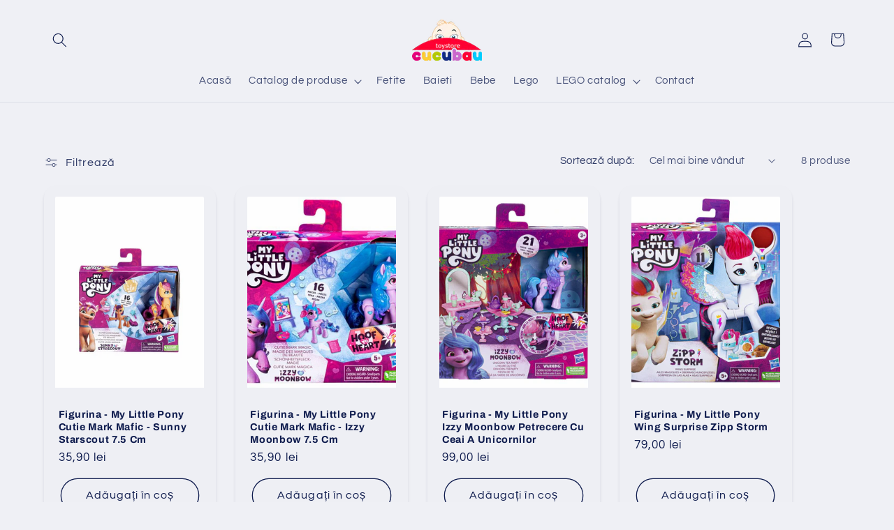

--- FILE ---
content_type: text/html; charset=utf-8
request_url: https://jucariicucubau.ro/collections/ponei
body_size: 25902
content:
<!doctype html>
<html class="js" lang="ro-RO">
  <head>
    <meta charset="utf-8">
    <meta http-equiv="X-UA-Compatible" content="IE=edge">
    <meta name="viewport" content="width=device-width,initial-scale=1">
    <meta name="theme-color" content="">
    <link rel="canonical" href="https://jucariicucubau.ro/collections/ponei"><link rel="icon" type="image/png" href="//jucariicucubau.ro/cdn/shop/files/jucarii-cucubau-logo.png?crop=center&height=32&v=1663151684&width=32"><link rel="preconnect" href="https://fonts.shopifycdn.com" crossorigin><title>
      Ponei
 &ndash; Jucarii Cucubau</title>

    

    

<meta property="og:site_name" content="Jucarii Cucubau">
<meta property="og:url" content="https://jucariicucubau.ro/collections/ponei">
<meta property="og:title" content="Ponei">
<meta property="og:type" content="website">
<meta property="og:description" content="Descoperă o lume plină de jucării pentru bebeluși, fetițe și băieți, cu o selecție specială de seturi LEGO care încurajează imaginația și dezvoltarea copiilor. La Jucării Cucubau, fiecare mic explorator își găsește jucăria preferată!"><meta property="og:image" content="http://jucariicucubau.ro/cdn/shop/files/Jucarii_Cucubau.png?v=1723875862">
  <meta property="og:image:secure_url" content="https://jucariicucubau.ro/cdn/shop/files/Jucarii_Cucubau.png?v=1723875862">
  <meta property="og:image:width" content="2092">
  <meta property="og:image:height" content="1416"><meta name="twitter:card" content="summary_large_image">
<meta name="twitter:title" content="Ponei">
<meta name="twitter:description" content="Descoperă o lume plină de jucării pentru bebeluși, fetițe și băieți, cu o selecție specială de seturi LEGO care încurajează imaginația și dezvoltarea copiilor. La Jucării Cucubau, fiecare mic explorator își găsește jucăria preferată!">


    <script src="//jucariicucubau.ro/cdn/shop/t/8/assets/constants.js?v=132983761750457495441761032051" defer="defer"></script>
    <script src="//jucariicucubau.ro/cdn/shop/t/8/assets/pubsub.js?v=25310214064522200911761032116" defer="defer"></script>
    <script src="//jucariicucubau.ro/cdn/shop/t/8/assets/global.js?v=7301445359237545521761032057" defer="defer"></script>
    <script src="//jucariicucubau.ro/cdn/shop/t/8/assets/details-disclosure.js?v=13653116266235556501761032054" defer="defer"></script>
    <script src="//jucariicucubau.ro/cdn/shop/t/8/assets/details-modal.js?v=25581673532751508451761032055" defer="defer"></script>
    <script src="//jucariicucubau.ro/cdn/shop/t/8/assets/search-form.js?v=133129549252120666541761032122" defer="defer"></script><script src="//jucariicucubau.ro/cdn/shop/t/8/assets/animations.js?v=88693664871331136111761032019" defer="defer"></script><script>window.performance && window.performance.mark && window.performance.mark('shopify.content_for_header.start');</script><meta id="shopify-digital-wallet" name="shopify-digital-wallet" content="/56347525189/digital_wallets/dialog">
<link rel="alternate" type="application/atom+xml" title="Feed" href="/collections/ponei.atom" />
<link rel="alternate" type="application/json+oembed" href="https://jucariicucubau.ro/collections/ponei.oembed">
<script async="async" src="/checkouts/internal/preloads.js?locale=ro-RO"></script>
<script id="shopify-features" type="application/json">{"accessToken":"3214711d5a602a895e98855f065075fe","betas":["rich-media-storefront-analytics"],"domain":"jucariicucubau.ro","predictiveSearch":true,"shopId":56347525189,"locale":"ro"}</script>
<script>var Shopify = Shopify || {};
Shopify.shop = "jucariicucubau.myshopify.com";
Shopify.locale = "ro-RO";
Shopify.currency = {"active":"RON","rate":"1.0"};
Shopify.country = "RO";
Shopify.theme = {"name":"Updated copy of Copy Cucubau 21 oct 2025","id":188636299611,"schema_name":"Refresh","schema_version":"15.4.0","theme_store_id":1567,"role":"main"};
Shopify.theme.handle = "null";
Shopify.theme.style = {"id":null,"handle":null};
Shopify.cdnHost = "jucariicucubau.ro/cdn";
Shopify.routes = Shopify.routes || {};
Shopify.routes.root = "/";</script>
<script type="module">!function(o){(o.Shopify=o.Shopify||{}).modules=!0}(window);</script>
<script>!function(o){function n(){var o=[];function n(){o.push(Array.prototype.slice.apply(arguments))}return n.q=o,n}var t=o.Shopify=o.Shopify||{};t.loadFeatures=n(),t.autoloadFeatures=n()}(window);</script>
<script id="shop-js-analytics" type="application/json">{"pageType":"collection"}</script>
<script defer="defer" async type="module" src="//jucariicucubau.ro/cdn/shopifycloud/shop-js/modules/v2/client.init-shop-cart-sync_BySnu19d.ro-RO.esm.js"></script>
<script defer="defer" async type="module" src="//jucariicucubau.ro/cdn/shopifycloud/shop-js/modules/v2/chunk.common_B6nH-Ln2.esm.js"></script>
<script type="module">
  await import("//jucariicucubau.ro/cdn/shopifycloud/shop-js/modules/v2/client.init-shop-cart-sync_BySnu19d.ro-RO.esm.js");
await import("//jucariicucubau.ro/cdn/shopifycloud/shop-js/modules/v2/chunk.common_B6nH-Ln2.esm.js");

  window.Shopify.SignInWithShop?.initShopCartSync?.({"fedCMEnabled":true,"windoidEnabled":true});

</script>
<script id="__st">var __st={"a":56347525189,"offset":7200,"reqid":"6700a462-5ce4-44ab-8295-500e46998952-1768584679","pageurl":"jucariicucubau.ro\/collections\/ponei","u":"569ec17488cd","p":"collection","rtyp":"collection","rid":426546168096};</script>
<script>window.ShopifyPaypalV4VisibilityTracking = true;</script>
<script id="captcha-bootstrap">!function(){'use strict';const t='contact',e='account',n='new_comment',o=[[t,t],['blogs',n],['comments',n],[t,'customer']],c=[[e,'customer_login'],[e,'guest_login'],[e,'recover_customer_password'],[e,'create_customer']],r=t=>t.map((([t,e])=>`form[action*='/${t}']:not([data-nocaptcha='true']) input[name='form_type'][value='${e}']`)).join(','),a=t=>()=>t?[...document.querySelectorAll(t)].map((t=>t.form)):[];function s(){const t=[...o],e=r(t);return a(e)}const i='password',u='form_key',d=['recaptcha-v3-token','g-recaptcha-response','h-captcha-response',i],f=()=>{try{return window.sessionStorage}catch{return}},m='__shopify_v',_=t=>t.elements[u];function p(t,e,n=!1){try{const o=window.sessionStorage,c=JSON.parse(o.getItem(e)),{data:r}=function(t){const{data:e,action:n}=t;return t[m]||n?{data:e,action:n}:{data:t,action:n}}(c);for(const[e,n]of Object.entries(r))t.elements[e]&&(t.elements[e].value=n);n&&o.removeItem(e)}catch(o){console.error('form repopulation failed',{error:o})}}const l='form_type',E='cptcha';function T(t){t.dataset[E]=!0}const w=window,h=w.document,L='Shopify',v='ce_forms',y='captcha';let A=!1;((t,e)=>{const n=(g='f06e6c50-85a8-45c8-87d0-21a2b65856fe',I='https://cdn.shopify.com/shopifycloud/storefront-forms-hcaptcha/ce_storefront_forms_captcha_hcaptcha.v1.5.2.iife.js',D={infoText:'Protejat prin hCaptcha',privacyText:'Confidențialitate',termsText:'Condiții'},(t,e,n)=>{const o=w[L][v],c=o.bindForm;if(c)return c(t,g,e,D).then(n);var r;o.q.push([[t,g,e,D],n]),r=I,A||(h.body.append(Object.assign(h.createElement('script'),{id:'captcha-provider',async:!0,src:r})),A=!0)});var g,I,D;w[L]=w[L]||{},w[L][v]=w[L][v]||{},w[L][v].q=[],w[L][y]=w[L][y]||{},w[L][y].protect=function(t,e){n(t,void 0,e),T(t)},Object.freeze(w[L][y]),function(t,e,n,w,h,L){const[v,y,A,g]=function(t,e,n){const i=e?o:[],u=t?c:[],d=[...i,...u],f=r(d),m=r(i),_=r(d.filter((([t,e])=>n.includes(e))));return[a(f),a(m),a(_),s()]}(w,h,L),I=t=>{const e=t.target;return e instanceof HTMLFormElement?e:e&&e.form},D=t=>v().includes(t);t.addEventListener('submit',(t=>{const e=I(t);if(!e)return;const n=D(e)&&!e.dataset.hcaptchaBound&&!e.dataset.recaptchaBound,o=_(e),c=g().includes(e)&&(!o||!o.value);(n||c)&&t.preventDefault(),c&&!n&&(function(t){try{if(!f())return;!function(t){const e=f();if(!e)return;const n=_(t);if(!n)return;const o=n.value;o&&e.removeItem(o)}(t);const e=Array.from(Array(32),(()=>Math.random().toString(36)[2])).join('');!function(t,e){_(t)||t.append(Object.assign(document.createElement('input'),{type:'hidden',name:u})),t.elements[u].value=e}(t,e),function(t,e){const n=f();if(!n)return;const o=[...t.querySelectorAll(`input[type='${i}']`)].map((({name:t})=>t)),c=[...d,...o],r={};for(const[a,s]of new FormData(t).entries())c.includes(a)||(r[a]=s);n.setItem(e,JSON.stringify({[m]:1,action:t.action,data:r}))}(t,e)}catch(e){console.error('failed to persist form',e)}}(e),e.submit())}));const S=(t,e)=>{t&&!t.dataset[E]&&(n(t,e.some((e=>e===t))),T(t))};for(const o of['focusin','change'])t.addEventListener(o,(t=>{const e=I(t);D(e)&&S(e,y())}));const B=e.get('form_key'),M=e.get(l),P=B&&M;t.addEventListener('DOMContentLoaded',(()=>{const t=y();if(P)for(const e of t)e.elements[l].value===M&&p(e,B);[...new Set([...A(),...v().filter((t=>'true'===t.dataset.shopifyCaptcha))])].forEach((e=>S(e,t)))}))}(h,new URLSearchParams(w.location.search),n,t,e,['guest_login'])})(!0,!0)}();</script>
<script integrity="sha256-4kQ18oKyAcykRKYeNunJcIwy7WH5gtpwJnB7kiuLZ1E=" data-source-attribution="shopify.loadfeatures" defer="defer" src="//jucariicucubau.ro/cdn/shopifycloud/storefront/assets/storefront/load_feature-a0a9edcb.js" crossorigin="anonymous"></script>
<script data-source-attribution="shopify.dynamic_checkout.dynamic.init">var Shopify=Shopify||{};Shopify.PaymentButton=Shopify.PaymentButton||{isStorefrontPortableWallets:!0,init:function(){window.Shopify.PaymentButton.init=function(){};var t=document.createElement("script");t.src="https://jucariicucubau.ro/cdn/shopifycloud/portable-wallets/latest/portable-wallets.ro.js",t.type="module",document.head.appendChild(t)}};
</script>
<script data-source-attribution="shopify.dynamic_checkout.buyer_consent">
  function portableWalletsHideBuyerConsent(e){var t=document.getElementById("shopify-buyer-consent"),n=document.getElementById("shopify-subscription-policy-button");t&&n&&(t.classList.add("hidden"),t.setAttribute("aria-hidden","true"),n.removeEventListener("click",e))}function portableWalletsShowBuyerConsent(e){var t=document.getElementById("shopify-buyer-consent"),n=document.getElementById("shopify-subscription-policy-button");t&&n&&(t.classList.remove("hidden"),t.removeAttribute("aria-hidden"),n.addEventListener("click",e))}window.Shopify?.PaymentButton&&(window.Shopify.PaymentButton.hideBuyerConsent=portableWalletsHideBuyerConsent,window.Shopify.PaymentButton.showBuyerConsent=portableWalletsShowBuyerConsent);
</script>
<script data-source-attribution="shopify.dynamic_checkout.cart.bootstrap">document.addEventListener("DOMContentLoaded",(function(){function t(){return document.querySelector("shopify-accelerated-checkout-cart, shopify-accelerated-checkout")}if(t())Shopify.PaymentButton.init();else{new MutationObserver((function(e,n){t()&&(Shopify.PaymentButton.init(),n.disconnect())})).observe(document.body,{childList:!0,subtree:!0})}}));
</script>
<script id='scb4127' type='text/javascript' async='' src='https://jucariicucubau.ro/cdn/shopifycloud/privacy-banner/storefront-banner.js'></script><script id="sections-script" data-sections="header" defer="defer" src="//jucariicucubau.ro/cdn/shop/t/8/compiled_assets/scripts.js?v=2440"></script>
<script>window.performance && window.performance.mark && window.performance.mark('shopify.content_for_header.end');</script>


    <style data-shopify>
      @font-face {
  font-family: Questrial;
  font-weight: 400;
  font-style: normal;
  font-display: swap;
  src: url("//jucariicucubau.ro/cdn/fonts/questrial/questrial_n4.66abac5d8209a647b4bf8089b0451928ef144c07.woff2") format("woff2"),
       url("//jucariicucubau.ro/cdn/fonts/questrial/questrial_n4.e86c53e77682db9bf4b0ee2dd71f214dc16adda4.woff") format("woff");
}

      
      
      
      @font-face {
  font-family: Archivo;
  font-weight: 700;
  font-style: normal;
  font-display: swap;
  src: url("//jucariicucubau.ro/cdn/fonts/archivo/archivo_n7.651b020b3543640c100112be6f1c1b8e816c7f13.woff2") format("woff2"),
       url("//jucariicucubau.ro/cdn/fonts/archivo/archivo_n7.7e9106d320e6594976a7dcb57957f3e712e83c96.woff") format("woff");
}


      
        :root,
        .color-scheme-1 {
          --color-background: 239,240,245;
        
          --gradient-background: #eff0f5;
        

        

        --color-foreground: 14,27,77;
        --color-background-contrast: 161,166,196;
        --color-shadow: 14,27,77;
        --color-button: 71,112,219;
        --color-button-text: 239,240,245;
        --color-secondary-button: 239,240,245;
        --color-secondary-button-text: 14,27,77;
        --color-link: 14,27,77;
        --color-badge-foreground: 14,27,77;
        --color-badge-background: 239,240,245;
        --color-badge-border: 14,27,77;
        --payment-terms-background-color: rgb(239 240 245);
      }
      
        
        .color-scheme-2 {
          --color-background: 255,255,255;
        
          --gradient-background: #ffffff;
        

        

        --color-foreground: 14,27,77;
        --color-background-contrast: 191,191,191;
        --color-shadow: 14,27,77;
        --color-button: 14,27,77;
        --color-button-text: 255,255,255;
        --color-secondary-button: 255,255,255;
        --color-secondary-button-text: 14,27,77;
        --color-link: 14,27,77;
        --color-badge-foreground: 14,27,77;
        --color-badge-background: 255,255,255;
        --color-badge-border: 14,27,77;
        --payment-terms-background-color: rgb(255 255 255);
      }
      
        
        .color-scheme-3 {
          --color-background: 14,27,77;
        
          --gradient-background: #0e1b4d;
        

        

        --color-foreground: 255,255,255;
        --color-background-contrast: 18,35,99;
        --color-shadow: 14,27,77;
        --color-button: 255,255,255;
        --color-button-text: 14,27,77;
        --color-secondary-button: 14,27,77;
        --color-secondary-button-text: 255,255,255;
        --color-link: 255,255,255;
        --color-badge-foreground: 255,255,255;
        --color-badge-background: 14,27,77;
        --color-badge-border: 255,255,255;
        --payment-terms-background-color: rgb(14 27 77);
      }
      
        
        .color-scheme-4 {
          --color-background: 71,112,219;
        
          --gradient-background: #4770db;
        

        

        --color-foreground: 255,255,255;
        --color-background-contrast: 27,57,136;
        --color-shadow: 14,27,77;
        --color-button: 255,255,255;
        --color-button-text: 71,112,219;
        --color-secondary-button: 71,112,219;
        --color-secondary-button-text: 255,255,255;
        --color-link: 255,255,255;
        --color-badge-foreground: 255,255,255;
        --color-badge-background: 71,112,219;
        --color-badge-border: 255,255,255;
        --payment-terms-background-color: rgb(71 112 219);
      }
      
        
        .color-scheme-5 {
          --color-background: 227,36,2;
        
          --gradient-background: #e32402;
        

        

        --color-foreground: 255,255,255;
        --color-background-contrast: 101,16,1;
        --color-shadow: 14,27,77;
        --color-button: 255,255,255;
        --color-button-text: 227,36,2;
        --color-secondary-button: 227,36,2;
        --color-secondary-button-text: 255,255,255;
        --color-link: 255,255,255;
        --color-badge-foreground: 255,255,255;
        --color-badge-background: 227,36,2;
        --color-badge-border: 255,255,255;
        --payment-terms-background-color: rgb(227 36 2);
      }
      

      body, .color-scheme-1, .color-scheme-2, .color-scheme-3, .color-scheme-4, .color-scheme-5 {
        color: rgba(var(--color-foreground), 0.75);
        background-color: rgb(var(--color-background));
      }

      :root {
        --font-body-family: Questrial, sans-serif;
        --font-body-style: normal;
        --font-body-weight: 400;
        --font-body-weight-bold: 700;

        --font-heading-family: Archivo, sans-serif;
        --font-heading-style: normal;
        --font-heading-weight: 700;

        --font-body-scale: 1.05;
        --font-heading-scale: 1.0476190476190477;

        --media-padding: px;
        --media-border-opacity: 0.1;
        --media-border-width: 0px;
        --media-radius: 20px;
        --media-shadow-opacity: 0.25;
        --media-shadow-horizontal-offset: 0px;
        --media-shadow-vertical-offset: 4px;
        --media-shadow-blur-radius: 5px;
        --media-shadow-visible: 1;

        --page-width: 120rem;
        --page-width-margin: 0rem;

        --product-card-image-padding: 1.6rem;
        --product-card-corner-radius: 1.8rem;
        --product-card-text-alignment: left;
        --product-card-border-width: 0.0rem;
        --product-card-border-opacity: 0.15;
        --product-card-shadow-opacity: 0.1;
        --product-card-shadow-visible: 1;
        --product-card-shadow-horizontal-offset: 0.0rem;
        --product-card-shadow-vertical-offset: 0.4rem;
        --product-card-shadow-blur-radius: 0.5rem;

        --collection-card-image-padding: 0.0rem;
        --collection-card-corner-radius: 0.0rem;
        --collection-card-text-alignment: left;
        --collection-card-border-width: 0.0rem;
        --collection-card-border-opacity: 0.0;
        --collection-card-shadow-opacity: 0.1;
        --collection-card-shadow-visible: 1;
        --collection-card-shadow-horizontal-offset: 0.0rem;
        --collection-card-shadow-vertical-offset: 0.0rem;
        --collection-card-shadow-blur-radius: 0.0rem;

        --blog-card-image-padding: 0.0rem;
        --blog-card-corner-radius: 0.0rem;
        --blog-card-text-alignment: left;
        --blog-card-border-width: 0.0rem;
        --blog-card-border-opacity: 0.0;
        --blog-card-shadow-opacity: 0.1;
        --blog-card-shadow-visible: 1;
        --blog-card-shadow-horizontal-offset: 0.0rem;
        --blog-card-shadow-vertical-offset: 0.0rem;
        --blog-card-shadow-blur-radius: 0.0rem;

        --badge-corner-radius: 0.8rem;

        --popup-border-width: 1px;
        --popup-border-opacity: 0.1;
        --popup-corner-radius: 8px;
        --popup-shadow-opacity: 0.05;
        --popup-shadow-horizontal-offset: 0px;
        --popup-shadow-vertical-offset: 4px;
        --popup-shadow-blur-radius: 5px;

        --drawer-border-width: 0px;
        --drawer-border-opacity: 0.1;
        --drawer-shadow-opacity: 0.0;
        --drawer-shadow-horizontal-offset: 0px;
        --drawer-shadow-vertical-offset: 4px;
        --drawer-shadow-blur-radius: 5px;

        --spacing-sections-desktop: 0px;
        --spacing-sections-mobile: 0px;

        --grid-desktop-vertical-spacing: 28px;
        --grid-desktop-horizontal-spacing: 28px;
        --grid-mobile-vertical-spacing: 14px;
        --grid-mobile-horizontal-spacing: 14px;

        --text-boxes-border-opacity: 0.1;
        --text-boxes-border-width: 0px;
        --text-boxes-radius: 20px;
        --text-boxes-shadow-opacity: 0.1;
        --text-boxes-shadow-visible: 1;
        --text-boxes-shadow-horizontal-offset: 0px;
        --text-boxes-shadow-vertical-offset: 4px;
        --text-boxes-shadow-blur-radius: 5px;

        --buttons-radius: 40px;
        --buttons-radius-outset: 41px;
        --buttons-border-width: 1px;
        --buttons-border-opacity: 1.0;
        --buttons-shadow-opacity: 0.0;
        --buttons-shadow-visible: 0;
        --buttons-shadow-horizontal-offset: 0px;
        --buttons-shadow-vertical-offset: 4px;
        --buttons-shadow-blur-radius: 5px;
        --buttons-border-offset: 0.3px;

        --inputs-radius: 26px;
        --inputs-border-width: 1px;
        --inputs-border-opacity: 0.55;
        --inputs-shadow-opacity: 0.0;
        --inputs-shadow-horizontal-offset: 0px;
        --inputs-margin-offset: 0px;
        --inputs-shadow-vertical-offset: 4px;
        --inputs-shadow-blur-radius: 5px;
        --inputs-radius-outset: 27px;

        --variant-pills-radius: 40px;
        --variant-pills-border-width: 1px;
        --variant-pills-border-opacity: 0.55;
        --variant-pills-shadow-opacity: 0.0;
        --variant-pills-shadow-horizontal-offset: 0px;
        --variant-pills-shadow-vertical-offset: 4px;
        --variant-pills-shadow-blur-radius: 5px;
      }

      *,
      *::before,
      *::after {
        box-sizing: inherit;
      }

      html {
        box-sizing: border-box;
        font-size: calc(var(--font-body-scale) * 62.5%);
        height: 100%;
      }

      body {
        display: grid;
        grid-template-rows: auto auto 1fr auto;
        grid-template-columns: 100%;
        min-height: 100%;
        margin: 0;
        font-size: 1.5rem;
        letter-spacing: 0.06rem;
        line-height: calc(1 + 0.8 / var(--font-body-scale));
        font-family: var(--font-body-family);
        font-style: var(--font-body-style);
        font-weight: var(--font-body-weight);
      }

      @media screen and (min-width: 750px) {
        body {
          font-size: 1.6rem;
        }
      }
    </style>

    <link href="//jucariicucubau.ro/cdn/shop/t/8/assets/base.css?v=159841507637079171801761032020" rel="stylesheet" type="text/css" media="all" />
    <link rel="stylesheet" href="//jucariicucubau.ro/cdn/shop/t/8/assets/component-cart-items.css?v=13033300910818915211761032026" media="print" onload="this.media='all'">
      <link rel="preload" as="font" href="//jucariicucubau.ro/cdn/fonts/questrial/questrial_n4.66abac5d8209a647b4bf8089b0451928ef144c07.woff2" type="font/woff2" crossorigin>
      

      <link rel="preload" as="font" href="//jucariicucubau.ro/cdn/fonts/archivo/archivo_n7.651b020b3543640c100112be6f1c1b8e816c7f13.woff2" type="font/woff2" crossorigin>
      
<link
        rel="stylesheet"
        href="//jucariicucubau.ro/cdn/shop/t/8/assets/component-predictive-search.css?v=118923337488134913561761032043"
        media="print"
        onload="this.media='all'"
      ><script>
      if (Shopify.designMode) {
        document.documentElement.classList.add('shopify-design-mode');
      }
    </script>
  <link href="https://monorail-edge.shopifysvc.com" rel="dns-prefetch">
<script>(function(){if ("sendBeacon" in navigator && "performance" in window) {try {var session_token_from_headers = performance.getEntriesByType('navigation')[0].serverTiming.find(x => x.name == '_s').description;} catch {var session_token_from_headers = undefined;}var session_cookie_matches = document.cookie.match(/_shopify_s=([^;]*)/);var session_token_from_cookie = session_cookie_matches && session_cookie_matches.length === 2 ? session_cookie_matches[1] : "";var session_token = session_token_from_headers || session_token_from_cookie || "";function handle_abandonment_event(e) {var entries = performance.getEntries().filter(function(entry) {return /monorail-edge.shopifysvc.com/.test(entry.name);});if (!window.abandonment_tracked && entries.length === 0) {window.abandonment_tracked = true;var currentMs = Date.now();var navigation_start = performance.timing.navigationStart;var payload = {shop_id: 56347525189,url: window.location.href,navigation_start,duration: currentMs - navigation_start,session_token,page_type: "collection"};window.navigator.sendBeacon("https://monorail-edge.shopifysvc.com/v1/produce", JSON.stringify({schema_id: "online_store_buyer_site_abandonment/1.1",payload: payload,metadata: {event_created_at_ms: currentMs,event_sent_at_ms: currentMs}}));}}window.addEventListener('pagehide', handle_abandonment_event);}}());</script>
<script id="web-pixels-manager-setup">(function e(e,d,r,n,o){if(void 0===o&&(o={}),!Boolean(null===(a=null===(i=window.Shopify)||void 0===i?void 0:i.analytics)||void 0===a?void 0:a.replayQueue)){var i,a;window.Shopify=window.Shopify||{};var t=window.Shopify;t.analytics=t.analytics||{};var s=t.analytics;s.replayQueue=[],s.publish=function(e,d,r){return s.replayQueue.push([e,d,r]),!0};try{self.performance.mark("wpm:start")}catch(e){}var l=function(){var e={modern:/Edge?\/(1{2}[4-9]|1[2-9]\d|[2-9]\d{2}|\d{4,})\.\d+(\.\d+|)|Firefox\/(1{2}[4-9]|1[2-9]\d|[2-9]\d{2}|\d{4,})\.\d+(\.\d+|)|Chrom(ium|e)\/(9{2}|\d{3,})\.\d+(\.\d+|)|(Maci|X1{2}).+ Version\/(15\.\d+|(1[6-9]|[2-9]\d|\d{3,})\.\d+)([,.]\d+|)( \(\w+\)|)( Mobile\/\w+|) Safari\/|Chrome.+OPR\/(9{2}|\d{3,})\.\d+\.\d+|(CPU[ +]OS|iPhone[ +]OS|CPU[ +]iPhone|CPU IPhone OS|CPU iPad OS)[ +]+(15[._]\d+|(1[6-9]|[2-9]\d|\d{3,})[._]\d+)([._]\d+|)|Android:?[ /-](13[3-9]|1[4-9]\d|[2-9]\d{2}|\d{4,})(\.\d+|)(\.\d+|)|Android.+Firefox\/(13[5-9]|1[4-9]\d|[2-9]\d{2}|\d{4,})\.\d+(\.\d+|)|Android.+Chrom(ium|e)\/(13[3-9]|1[4-9]\d|[2-9]\d{2}|\d{4,})\.\d+(\.\d+|)|SamsungBrowser\/([2-9]\d|\d{3,})\.\d+/,legacy:/Edge?\/(1[6-9]|[2-9]\d|\d{3,})\.\d+(\.\d+|)|Firefox\/(5[4-9]|[6-9]\d|\d{3,})\.\d+(\.\d+|)|Chrom(ium|e)\/(5[1-9]|[6-9]\d|\d{3,})\.\d+(\.\d+|)([\d.]+$|.*Safari\/(?![\d.]+ Edge\/[\d.]+$))|(Maci|X1{2}).+ Version\/(10\.\d+|(1[1-9]|[2-9]\d|\d{3,})\.\d+)([,.]\d+|)( \(\w+\)|)( Mobile\/\w+|) Safari\/|Chrome.+OPR\/(3[89]|[4-9]\d|\d{3,})\.\d+\.\d+|(CPU[ +]OS|iPhone[ +]OS|CPU[ +]iPhone|CPU IPhone OS|CPU iPad OS)[ +]+(10[._]\d+|(1[1-9]|[2-9]\d|\d{3,})[._]\d+)([._]\d+|)|Android:?[ /-](13[3-9]|1[4-9]\d|[2-9]\d{2}|\d{4,})(\.\d+|)(\.\d+|)|Mobile Safari.+OPR\/([89]\d|\d{3,})\.\d+\.\d+|Android.+Firefox\/(13[5-9]|1[4-9]\d|[2-9]\d{2}|\d{4,})\.\d+(\.\d+|)|Android.+Chrom(ium|e)\/(13[3-9]|1[4-9]\d|[2-9]\d{2}|\d{4,})\.\d+(\.\d+|)|Android.+(UC? ?Browser|UCWEB|U3)[ /]?(15\.([5-9]|\d{2,})|(1[6-9]|[2-9]\d|\d{3,})\.\d+)\.\d+|SamsungBrowser\/(5\.\d+|([6-9]|\d{2,})\.\d+)|Android.+MQ{2}Browser\/(14(\.(9|\d{2,})|)|(1[5-9]|[2-9]\d|\d{3,})(\.\d+|))(\.\d+|)|K[Aa][Ii]OS\/(3\.\d+|([4-9]|\d{2,})\.\d+)(\.\d+|)/},d=e.modern,r=e.legacy,n=navigator.userAgent;return n.match(d)?"modern":n.match(r)?"legacy":"unknown"}(),u="modern"===l?"modern":"legacy",c=(null!=n?n:{modern:"",legacy:""})[u],f=function(e){return[e.baseUrl,"/wpm","/b",e.hashVersion,"modern"===e.buildTarget?"m":"l",".js"].join("")}({baseUrl:d,hashVersion:r,buildTarget:u}),m=function(e){var d=e.version,r=e.bundleTarget,n=e.surface,o=e.pageUrl,i=e.monorailEndpoint;return{emit:function(e){var a=e.status,t=e.errorMsg,s=(new Date).getTime(),l=JSON.stringify({metadata:{event_sent_at_ms:s},events:[{schema_id:"web_pixels_manager_load/3.1",payload:{version:d,bundle_target:r,page_url:o,status:a,surface:n,error_msg:t},metadata:{event_created_at_ms:s}}]});if(!i)return console&&console.warn&&console.warn("[Web Pixels Manager] No Monorail endpoint provided, skipping logging."),!1;try{return self.navigator.sendBeacon.bind(self.navigator)(i,l)}catch(e){}var u=new XMLHttpRequest;try{return u.open("POST",i,!0),u.setRequestHeader("Content-Type","text/plain"),u.send(l),!0}catch(e){return console&&console.warn&&console.warn("[Web Pixels Manager] Got an unhandled error while logging to Monorail."),!1}}}}({version:r,bundleTarget:l,surface:e.surface,pageUrl:self.location.href,monorailEndpoint:e.monorailEndpoint});try{o.browserTarget=l,function(e){var d=e.src,r=e.async,n=void 0===r||r,o=e.onload,i=e.onerror,a=e.sri,t=e.scriptDataAttributes,s=void 0===t?{}:t,l=document.createElement("script"),u=document.querySelector("head"),c=document.querySelector("body");if(l.async=n,l.src=d,a&&(l.integrity=a,l.crossOrigin="anonymous"),s)for(var f in s)if(Object.prototype.hasOwnProperty.call(s,f))try{l.dataset[f]=s[f]}catch(e){}if(o&&l.addEventListener("load",o),i&&l.addEventListener("error",i),u)u.appendChild(l);else{if(!c)throw new Error("Did not find a head or body element to append the script");c.appendChild(l)}}({src:f,async:!0,onload:function(){if(!function(){var e,d;return Boolean(null===(d=null===(e=window.Shopify)||void 0===e?void 0:e.analytics)||void 0===d?void 0:d.initialized)}()){var d=window.webPixelsManager.init(e)||void 0;if(d){var r=window.Shopify.analytics;r.replayQueue.forEach((function(e){var r=e[0],n=e[1],o=e[2];d.publishCustomEvent(r,n,o)})),r.replayQueue=[],r.publish=d.publishCustomEvent,r.visitor=d.visitor,r.initialized=!0}}},onerror:function(){return m.emit({status:"failed",errorMsg:"".concat(f," has failed to load")})},sri:function(e){var d=/^sha384-[A-Za-z0-9+/=]+$/;return"string"==typeof e&&d.test(e)}(c)?c:"",scriptDataAttributes:o}),m.emit({status:"loading"})}catch(e){m.emit({status:"failed",errorMsg:(null==e?void 0:e.message)||"Unknown error"})}}})({shopId: 56347525189,storefrontBaseUrl: "https://jucariicucubau.ro",extensionsBaseUrl: "https://extensions.shopifycdn.com/cdn/shopifycloud/web-pixels-manager",monorailEndpoint: "https://monorail-edge.shopifysvc.com/unstable/produce_batch",surface: "storefront-renderer",enabledBetaFlags: ["2dca8a86"],webPixelsConfigList: [{"id":"3247374683","configuration":"{\"config\":\"{\\\"google_tag_ids\\\":[\\\"G-CCL933RCPG\\\"],\\\"gtag_events\\\":[{\\\"type\\\":\\\"begin_checkout\\\",\\\"action_label\\\":\\\"G-KS71K1WN89\\\"},{\\\"type\\\":\\\"search\\\",\\\"action_label\\\":\\\"G-KS71K1WN89\\\"},{\\\"type\\\":\\\"view_item\\\",\\\"action_label\\\":\\\"G-KS71K1WN89\\\"},{\\\"type\\\":\\\"purchase\\\",\\\"action_label\\\":\\\"G-KS71K1WN89\\\"},{\\\"type\\\":\\\"page_view\\\",\\\"action_label\\\":\\\"G-KS71K1WN89\\\"},{\\\"type\\\":\\\"add_payment_info\\\",\\\"action_label\\\":\\\"G-KS71K1WN89\\\"},{\\\"type\\\":\\\"add_to_cart\\\",\\\"action_label\\\":\\\"G-KS71K1WN89\\\"}],\\\"enable_monitoring_mode\\\":false}\"}","eventPayloadVersion":"v1","runtimeContext":"OPEN","scriptVersion":"b2a88bafab3e21179ed38636efcd8a93","type":"APP","apiClientId":1780363,"privacyPurposes":[],"dataSharingAdjustments":{"protectedCustomerApprovalScopes":["read_customer_address","read_customer_email","read_customer_name","read_customer_personal_data","read_customer_phone"]}},{"id":"1531969883","configuration":"{\"pixel_id\":\"565018209569856\",\"pixel_type\":\"facebook_pixel\"}","eventPayloadVersion":"v1","runtimeContext":"OPEN","scriptVersion":"ca16bc87fe92b6042fbaa3acc2fbdaa6","type":"APP","apiClientId":2329312,"privacyPurposes":["ANALYTICS","MARKETING","SALE_OF_DATA"],"dataSharingAdjustments":{"protectedCustomerApprovalScopes":["read_customer_address","read_customer_email","read_customer_name","read_customer_personal_data","read_customer_phone"]}},{"id":"shopify-app-pixel","configuration":"{}","eventPayloadVersion":"v1","runtimeContext":"STRICT","scriptVersion":"0450","apiClientId":"shopify-pixel","type":"APP","privacyPurposes":["ANALYTICS","MARKETING"]},{"id":"shopify-custom-pixel","eventPayloadVersion":"v1","runtimeContext":"LAX","scriptVersion":"0450","apiClientId":"shopify-pixel","type":"CUSTOM","privacyPurposes":["ANALYTICS","MARKETING"]}],isMerchantRequest: false,initData: {"shop":{"name":"Jucarii Cucubau","paymentSettings":{"currencyCode":"RON"},"myshopifyDomain":"jucariicucubau.myshopify.com","countryCode":"RO","storefrontUrl":"https:\/\/jucariicucubau.ro"},"customer":null,"cart":null,"checkout":null,"productVariants":[],"purchasingCompany":null},},"https://jucariicucubau.ro/cdn","fcfee988w5aeb613cpc8e4bc33m6693e112",{"modern":"","legacy":""},{"shopId":"56347525189","storefrontBaseUrl":"https:\/\/jucariicucubau.ro","extensionBaseUrl":"https:\/\/extensions.shopifycdn.com\/cdn\/shopifycloud\/web-pixels-manager","surface":"storefront-renderer","enabledBetaFlags":"[\"2dca8a86\"]","isMerchantRequest":"false","hashVersion":"fcfee988w5aeb613cpc8e4bc33m6693e112","publish":"custom","events":"[[\"page_viewed\",{}],[\"collection_viewed\",{\"collection\":{\"id\":\"426546168096\",\"title\":\"Ponei\",\"productVariants\":[{\"price\":{\"amount\":35.9,\"currencyCode\":\"RON\"},\"product\":{\"title\":\"Figurina - My Little Pony Cutie Mark Mafic - Sunny Starscout 7.5 Cm\",\"vendor\":\"Jucarii Cucubau\",\"id\":\"9858314830171\",\"untranslatedTitle\":\"Figurina - My Little Pony Cutie Mark Mafic - Sunny Starscout 7.5 Cm\",\"url\":\"\/products\/my-little-pony-cutie-mark-mafic-sunny-starscout-7-5-cm\",\"type\":\"\"},\"id\":\"50440204452187\",\"image\":{\"src\":\"\/\/jucariicucubau.ro\/cdn\/shop\/files\/413833-1.webp?v=1753905379\"},\"sku\":\"F3869-F5250\",\"title\":\"Default Title\",\"untranslatedTitle\":\"Default Title\"},{\"price\":{\"amount\":35.9,\"currencyCode\":\"RON\"},\"product\":{\"title\":\"Figurina - My Little Pony Cutie Mark Mafic - Izzy Moonbow 7.5 Cm\",\"vendor\":\"Jucarii Cucubau\",\"id\":\"9858314961243\",\"untranslatedTitle\":\"Figurina - My Little Pony Cutie Mark Mafic - Izzy Moonbow 7.5 Cm\",\"url\":\"\/products\/my-little-pony-cutie-mark-mafic-izzy-moonbow-7-5-cm\",\"type\":\"\"},\"id\":\"50440204583259\",\"image\":{\"src\":\"\/\/jucariicucubau.ro\/cdn\/shop\/files\/5010994126070_1.jpg?v=1753905378\"},\"sku\":\"F3869-F5252\",\"title\":\"Default Title\",\"untranslatedTitle\":\"Default Title\"},{\"price\":{\"amount\":99.0,\"currencyCode\":\"RON\"},\"product\":{\"title\":\"Figurina - My Little Pony Izzy Moonbow Petrecere Cu Ceai A Unicornilor\",\"vendor\":\"Jucarii Cucubau\",\"id\":\"9858315092315\",\"untranslatedTitle\":\"Figurina - My Little Pony Izzy Moonbow Petrecere Cu Ceai A Unicornilor\",\"url\":\"\/products\/my-little-pony-izzy-moonbow-petrecere-cu-ceai-a-unicornilor\",\"type\":\"\"},\"id\":\"50440205369691\",\"image\":{\"src\":\"\/\/jucariicucubau.ro\/cdn\/shop\/files\/5010994159498.jpg?v=1753905376\"},\"sku\":\"F6112\",\"title\":\"Default Title\",\"untranslatedTitle\":\"Default Title\"},{\"price\":{\"amount\":79.0,\"currencyCode\":\"RON\"},\"product\":{\"title\":\"Figurina - My Little Pony Wing Surprise Zipp Storm\",\"vendor\":\"Jucarii Cucubau\",\"id\":\"9858315157851\",\"untranslatedTitle\":\"Figurina - My Little Pony Wing Surprise Zipp Storm\",\"url\":\"\/products\/my-little-pony-wing-surprise-zipp-storm\",\"type\":\"\"},\"id\":\"50440205435227\",\"image\":{\"src\":\"\/\/jucariicucubau.ro\/cdn\/shop\/files\/0108322_my-little-pony-wing-surprise-zipp-storm-5010994198909.webp?v=1753905364\"},\"sku\":\"F6346-F6446\",\"title\":\"Default Title\",\"untranslatedTitle\":\"Default Title\"},{\"price\":{\"amount\":79.0,\"currencyCode\":\"RON\"},\"product\":{\"title\":\"Figurina - My Little Pony Wing Surprise Opaline Arcana\",\"vendor\":\"Jucarii Cucubau\",\"id\":\"9858315256155\",\"untranslatedTitle\":\"Figurina - My Little Pony Wing Surprise Opaline Arcana\",\"url\":\"\/products\/my-little-pony-wing-surprise-opaline-arcana\",\"type\":\"\"},\"id\":\"50440205533531\",\"image\":{\"src\":\"\/\/jucariicucubau.ro\/cdn\/shop\/files\/4541767a.jpg?v=1753905363\"},\"sku\":\"F6346-F6447\",\"title\":\"Default Title\",\"untranslatedTitle\":\"Default Title\"},{\"price\":{\"amount\":69.0,\"currencyCode\":\"RON\"},\"product\":{\"title\":\"Figurina My Little Pony Sunny Starscout, 20 cm\",\"vendor\":\"Jucarii Cucubau\",\"id\":\"9858315649371\",\"untranslatedTitle\":\"Figurina My Little Pony Sunny Starscout, 20 cm\",\"url\":\"\/products\/figurine-my-little-pony-sunny-starscout-20-cm\",\"type\":\"\"},\"id\":\"50440207303003\",\"image\":{\"src\":\"\/\/jucariicucubau.ro\/cdn\/shop\/files\/5010993849697.webp?v=1753905356\"},\"sku\":\"F1588-F1775\",\"title\":\"Default Title\",\"untranslatedTitle\":\"Default Title\"},{\"price\":{\"amount\":69.0,\"currencyCode\":\"RON\"},\"product\":{\"title\":\"Figurina My Little Pony Style of the Day - Princess Petals\",\"vendor\":\"Jucarii Cucubau\",\"id\":\"8786830426459\",\"untranslatedTitle\":\"Figurina My Little Pony Style of the Day - Princess Petals\",\"url\":\"\/products\/copy-of-figurina-my-little-pony-style-of-the-day-zipp-storm\",\"type\":\"\"},\"id\":\"47660485575003\",\"image\":{\"src\":\"\/\/jucariicucubau.ro\/cdn\/shop\/files\/1_88b0022c-9d41-4548-a894-8b7eccf8acf6.webp?v=1753907185\"},\"sku\":\"F6349-F6453\",\"title\":\"Default Title\",\"untranslatedTitle\":\"Default Title\"},{\"price\":{\"amount\":49.9,\"currencyCode\":\"RON\"},\"product\":{\"title\":\"My Little Pony, Rolling Scooter Sunny Starscout\",\"vendor\":\"Jucarii Cucubau\",\"id\":\"9457325441371\",\"untranslatedTitle\":\"My Little Pony, Rolling Scooter Sunny Starscout\",\"url\":\"\/products\/my-little-pony-rolling-scooter-sunny-starscout\",\"type\":\"\"},\"id\":\"49006929871195\",\"image\":{\"src\":\"\/\/jucariicucubau.ro\/cdn\/shop\/files\/jucarie-MY-LITTLE-PONY-SUNNY-STARSCOUT-PE-SCOOTER-SET-FIGURINA-SI-4-ACCESORII-5010996204158.webp?v=1753906088\"},\"sku\":\"F8725-F8737\",\"title\":\"Default Title\",\"untranslatedTitle\":\"Default Title\"}]}}]]"});</script><script>
  window.ShopifyAnalytics = window.ShopifyAnalytics || {};
  window.ShopifyAnalytics.meta = window.ShopifyAnalytics.meta || {};
  window.ShopifyAnalytics.meta.currency = 'RON';
  var meta = {"products":[{"id":9858314830171,"gid":"gid:\/\/shopify\/Product\/9858314830171","vendor":"Jucarii Cucubau","type":"","handle":"my-little-pony-cutie-mark-mafic-sunny-starscout-7-5-cm","variants":[{"id":50440204452187,"price":3590,"name":"Figurina - My Little Pony Cutie Mark Mafic - Sunny Starscout 7.5 Cm","public_title":null,"sku":"F3869-F5250"}],"remote":false},{"id":9858314961243,"gid":"gid:\/\/shopify\/Product\/9858314961243","vendor":"Jucarii Cucubau","type":"","handle":"my-little-pony-cutie-mark-mafic-izzy-moonbow-7-5-cm","variants":[{"id":50440204583259,"price":3590,"name":"Figurina - My Little Pony Cutie Mark Mafic - Izzy Moonbow 7.5 Cm","public_title":null,"sku":"F3869-F5252"}],"remote":false},{"id":9858315092315,"gid":"gid:\/\/shopify\/Product\/9858315092315","vendor":"Jucarii Cucubau","type":"","handle":"my-little-pony-izzy-moonbow-petrecere-cu-ceai-a-unicornilor","variants":[{"id":50440205369691,"price":9900,"name":"Figurina - My Little Pony Izzy Moonbow Petrecere Cu Ceai A Unicornilor","public_title":null,"sku":"F6112"}],"remote":false},{"id":9858315157851,"gid":"gid:\/\/shopify\/Product\/9858315157851","vendor":"Jucarii Cucubau","type":"","handle":"my-little-pony-wing-surprise-zipp-storm","variants":[{"id":50440205435227,"price":7900,"name":"Figurina - My Little Pony Wing Surprise Zipp Storm","public_title":null,"sku":"F6346-F6446"}],"remote":false},{"id":9858315256155,"gid":"gid:\/\/shopify\/Product\/9858315256155","vendor":"Jucarii Cucubau","type":"","handle":"my-little-pony-wing-surprise-opaline-arcana","variants":[{"id":50440205533531,"price":7900,"name":"Figurina - My Little Pony Wing Surprise Opaline Arcana","public_title":null,"sku":"F6346-F6447"}],"remote":false},{"id":9858315649371,"gid":"gid:\/\/shopify\/Product\/9858315649371","vendor":"Jucarii Cucubau","type":"","handle":"figurine-my-little-pony-sunny-starscout-20-cm","variants":[{"id":50440207303003,"price":6900,"name":"Figurina My Little Pony Sunny Starscout, 20 cm","public_title":null,"sku":"F1588-F1775"}],"remote":false},{"id":8786830426459,"gid":"gid:\/\/shopify\/Product\/8786830426459","vendor":"Jucarii Cucubau","type":"","handle":"copy-of-figurina-my-little-pony-style-of-the-day-zipp-storm","variants":[{"id":47660485575003,"price":6900,"name":"Figurina My Little Pony Style of the Day - Princess Petals","public_title":null,"sku":"F6349-F6453"}],"remote":false},{"id":9457325441371,"gid":"gid:\/\/shopify\/Product\/9457325441371","vendor":"Jucarii Cucubau","type":"","handle":"my-little-pony-rolling-scooter-sunny-starscout","variants":[{"id":49006929871195,"price":4990,"name":"My Little Pony, Rolling Scooter Sunny Starscout","public_title":null,"sku":"F8725-F8737"}],"remote":false}],"page":{"pageType":"collection","resourceType":"collection","resourceId":426546168096,"requestId":"6700a462-5ce4-44ab-8295-500e46998952-1768584679"}};
  for (var attr in meta) {
    window.ShopifyAnalytics.meta[attr] = meta[attr];
  }
</script>
<script class="analytics">
  (function () {
    var customDocumentWrite = function(content) {
      var jquery = null;

      if (window.jQuery) {
        jquery = window.jQuery;
      } else if (window.Checkout && window.Checkout.$) {
        jquery = window.Checkout.$;
      }

      if (jquery) {
        jquery('body').append(content);
      }
    };

    var hasLoggedConversion = function(token) {
      if (token) {
        return document.cookie.indexOf('loggedConversion=' + token) !== -1;
      }
      return false;
    }

    var setCookieIfConversion = function(token) {
      if (token) {
        var twoMonthsFromNow = new Date(Date.now());
        twoMonthsFromNow.setMonth(twoMonthsFromNow.getMonth() + 2);

        document.cookie = 'loggedConversion=' + token + '; expires=' + twoMonthsFromNow;
      }
    }

    var trekkie = window.ShopifyAnalytics.lib = window.trekkie = window.trekkie || [];
    if (trekkie.integrations) {
      return;
    }
    trekkie.methods = [
      'identify',
      'page',
      'ready',
      'track',
      'trackForm',
      'trackLink'
    ];
    trekkie.factory = function(method) {
      return function() {
        var args = Array.prototype.slice.call(arguments);
        args.unshift(method);
        trekkie.push(args);
        return trekkie;
      };
    };
    for (var i = 0; i < trekkie.methods.length; i++) {
      var key = trekkie.methods[i];
      trekkie[key] = trekkie.factory(key);
    }
    trekkie.load = function(config) {
      trekkie.config = config || {};
      trekkie.config.initialDocumentCookie = document.cookie;
      var first = document.getElementsByTagName('script')[0];
      var script = document.createElement('script');
      script.type = 'text/javascript';
      script.onerror = function(e) {
        var scriptFallback = document.createElement('script');
        scriptFallback.type = 'text/javascript';
        scriptFallback.onerror = function(error) {
                var Monorail = {
      produce: function produce(monorailDomain, schemaId, payload) {
        var currentMs = new Date().getTime();
        var event = {
          schema_id: schemaId,
          payload: payload,
          metadata: {
            event_created_at_ms: currentMs,
            event_sent_at_ms: currentMs
          }
        };
        return Monorail.sendRequest("https://" + monorailDomain + "/v1/produce", JSON.stringify(event));
      },
      sendRequest: function sendRequest(endpointUrl, payload) {
        // Try the sendBeacon API
        if (window && window.navigator && typeof window.navigator.sendBeacon === 'function' && typeof window.Blob === 'function' && !Monorail.isIos12()) {
          var blobData = new window.Blob([payload], {
            type: 'text/plain'
          });

          if (window.navigator.sendBeacon(endpointUrl, blobData)) {
            return true;
          } // sendBeacon was not successful

        } // XHR beacon

        var xhr = new XMLHttpRequest();

        try {
          xhr.open('POST', endpointUrl);
          xhr.setRequestHeader('Content-Type', 'text/plain');
          xhr.send(payload);
        } catch (e) {
          console.log(e);
        }

        return false;
      },
      isIos12: function isIos12() {
        return window.navigator.userAgent.lastIndexOf('iPhone; CPU iPhone OS 12_') !== -1 || window.navigator.userAgent.lastIndexOf('iPad; CPU OS 12_') !== -1;
      }
    };
    Monorail.produce('monorail-edge.shopifysvc.com',
      'trekkie_storefront_load_errors/1.1',
      {shop_id: 56347525189,
      theme_id: 188636299611,
      app_name: "storefront",
      context_url: window.location.href,
      source_url: "//jucariicucubau.ro/cdn/s/trekkie.storefront.cd680fe47e6c39ca5d5df5f0a32d569bc48c0f27.min.js"});

        };
        scriptFallback.async = true;
        scriptFallback.src = '//jucariicucubau.ro/cdn/s/trekkie.storefront.cd680fe47e6c39ca5d5df5f0a32d569bc48c0f27.min.js';
        first.parentNode.insertBefore(scriptFallback, first);
      };
      script.async = true;
      script.src = '//jucariicucubau.ro/cdn/s/trekkie.storefront.cd680fe47e6c39ca5d5df5f0a32d569bc48c0f27.min.js';
      first.parentNode.insertBefore(script, first);
    };
    trekkie.load(
      {"Trekkie":{"appName":"storefront","development":false,"defaultAttributes":{"shopId":56347525189,"isMerchantRequest":null,"themeId":188636299611,"themeCityHash":"9086964720214701513","contentLanguage":"ro-RO","currency":"RON","eventMetadataId":"d06e38d7-25dd-46b0-b2ea-9d84bb67d31b"},"isServerSideCookieWritingEnabled":true,"monorailRegion":"shop_domain","enabledBetaFlags":["65f19447"]},"Session Attribution":{},"S2S":{"facebookCapiEnabled":true,"source":"trekkie-storefront-renderer","apiClientId":580111}}
    );

    var loaded = false;
    trekkie.ready(function() {
      if (loaded) return;
      loaded = true;

      window.ShopifyAnalytics.lib = window.trekkie;

      var originalDocumentWrite = document.write;
      document.write = customDocumentWrite;
      try { window.ShopifyAnalytics.merchantGoogleAnalytics.call(this); } catch(error) {};
      document.write = originalDocumentWrite;

      window.ShopifyAnalytics.lib.page(null,{"pageType":"collection","resourceType":"collection","resourceId":426546168096,"requestId":"6700a462-5ce4-44ab-8295-500e46998952-1768584679","shopifyEmitted":true});

      var match = window.location.pathname.match(/checkouts\/(.+)\/(thank_you|post_purchase)/)
      var token = match? match[1]: undefined;
      if (!hasLoggedConversion(token)) {
        setCookieIfConversion(token);
        window.ShopifyAnalytics.lib.track("Viewed Product Category",{"currency":"RON","category":"Collection: ponei","collectionName":"ponei","collectionId":426546168096,"nonInteraction":true},undefined,undefined,{"shopifyEmitted":true});
      }
    });


        var eventsListenerScript = document.createElement('script');
        eventsListenerScript.async = true;
        eventsListenerScript.src = "//jucariicucubau.ro/cdn/shopifycloud/storefront/assets/shop_events_listener-3da45d37.js";
        document.getElementsByTagName('head')[0].appendChild(eventsListenerScript);

})();</script>
<script
  defer
  src="https://jucariicucubau.ro/cdn/shopifycloud/perf-kit/shopify-perf-kit-3.0.4.min.js"
  data-application="storefront-renderer"
  data-shop-id="56347525189"
  data-render-region="gcp-us-east1"
  data-page-type="collection"
  data-theme-instance-id="188636299611"
  data-theme-name="Refresh"
  data-theme-version="15.4.0"
  data-monorail-region="shop_domain"
  data-resource-timing-sampling-rate="10"
  data-shs="true"
  data-shs-beacon="true"
  data-shs-export-with-fetch="true"
  data-shs-logs-sample-rate="1"
  data-shs-beacon-endpoint="https://jucariicucubau.ro/api/collect"
></script>
</head>

  <body class="gradient animate--hover-default">
    <a class="skip-to-content-link button visually-hidden" href="#MainContent">
      Salt la conținut
    </a><!-- BEGIN sections: header-group -->
<div id="shopify-section-sections--26808549212507__announcement-bar" class="shopify-section shopify-section-group-header-group announcement-bar-section"><link href="//jucariicucubau.ro/cdn/shop/t/8/assets/component-slideshow.css?v=17933591812325749411761032049" rel="stylesheet" type="text/css" media="all" />
<link href="//jucariicucubau.ro/cdn/shop/t/8/assets/component-slider.css?v=14039311878856620671761032048" rel="stylesheet" type="text/css" media="all" />

  <link href="//jucariicucubau.ro/cdn/shop/t/8/assets/component-list-social.css?v=35792976012981934991761032038" rel="stylesheet" type="text/css" media="all" />


<div
  class="utility-bar color-scheme-4 gradient"
>
  <div class="page-width utility-bar__grid"><div class="localization-wrapper">
</div>
  </div>
</div>


</div><div id="shopify-section-sections--26808549212507__header" class="shopify-section shopify-section-group-header-group section-header"><link rel="stylesheet" href="//jucariicucubau.ro/cdn/shop/t/8/assets/component-list-menu.css?v=151968516119678728991761032037" media="print" onload="this.media='all'">
<link rel="stylesheet" href="//jucariicucubau.ro/cdn/shop/t/8/assets/component-search.css?v=165164710990765432851761032047" media="print" onload="this.media='all'">
<link rel="stylesheet" href="//jucariicucubau.ro/cdn/shop/t/8/assets/component-menu-drawer.css?v=147478906057189667651761032040" media="print" onload="this.media='all'">
<link
  rel="stylesheet"
  href="//jucariicucubau.ro/cdn/shop/t/8/assets/component-cart-notification.css?v=54116361853792938221761032027"
  media="print"
  onload="this.media='all'"
><link rel="stylesheet" href="//jucariicucubau.ro/cdn/shop/t/8/assets/component-price.css?v=47596247576480123001761032044" media="print" onload="this.media='all'"><style>
  header-drawer {
    justify-self: start;
    margin-left: -1.2rem;
  }@media screen and (min-width: 990px) {
      header-drawer {
        display: none;
      }
    }.menu-drawer-container {
    display: flex;
  }

  .list-menu {
    list-style: none;
    padding: 0;
    margin: 0;
  }

  .list-menu--inline {
    display: inline-flex;
    flex-wrap: wrap;
  }

  summary.list-menu__item {
    padding-right: 2.7rem;
  }

  .list-menu__item {
    display: flex;
    align-items: center;
    line-height: calc(1 + 0.3 / var(--font-body-scale));
  }

  .list-menu__item--link {
    text-decoration: none;
    padding-bottom: 1rem;
    padding-top: 1rem;
    line-height: calc(1 + 0.8 / var(--font-body-scale));
  }

  @media screen and (min-width: 750px) {
    .list-menu__item--link {
      padding-bottom: 0.5rem;
      padding-top: 0.5rem;
    }
  }
</style><style data-shopify>.header {
    padding: 10px 3rem 4px 3rem;
  }

  .section-header {
    position: sticky; /* This is for fixing a Safari z-index issue. PR #2147 */
    margin-bottom: 0px;
  }

  @media screen and (min-width: 750px) {
    .section-header {
      margin-bottom: 0px;
    }
  }

  @media screen and (min-width: 990px) {
    .header {
      padding-top: 20px;
      padding-bottom: 8px;
    }
  }</style><script src="//jucariicucubau.ro/cdn/shop/t/8/assets/cart-notification.js?v=133508293167896966491761032021" defer="defer"></script>

<sticky-header
  
    data-sticky-type="on-scroll-up"
  
  class="header-wrapper color-scheme-1 gradient header-wrapper--border-bottom"
><header class="header header--top-center header--mobile-center page-width header--has-menu header--has-social header--has-account">

<header-drawer data-breakpoint="tablet">
  <details id="Details-menu-drawer-container" class="menu-drawer-container">
    <summary
      class="header__icon header__icon--menu header__icon--summary link focus-inset"
      aria-label="Meniu"
    >
      <span><svg xmlns="http://www.w3.org/2000/svg" fill="none" class="icon icon-hamburger" viewBox="0 0 18 16"><path fill="currentColor" d="M1 .5a.5.5 0 1 0 0 1h15.71a.5.5 0 0 0 0-1zM.5 8a.5.5 0 0 1 .5-.5h15.71a.5.5 0 0 1 0 1H1A.5.5 0 0 1 .5 8m0 7a.5.5 0 0 1 .5-.5h15.71a.5.5 0 0 1 0 1H1a.5.5 0 0 1-.5-.5"/></svg>
<svg xmlns="http://www.w3.org/2000/svg" fill="none" class="icon icon-close" viewBox="0 0 18 17"><path fill="currentColor" d="M.865 15.978a.5.5 0 0 0 .707.707l7.433-7.431 7.579 7.282a.501.501 0 0 0 .846-.37.5.5 0 0 0-.153-.351L9.712 8.546l7.417-7.416a.5.5 0 1 0-.707-.708L8.991 7.853 1.413.573a.5.5 0 1 0-.693.72l7.563 7.268z"/></svg>
</span>
    </summary>
    <div id="menu-drawer" class="gradient menu-drawer motion-reduce color-scheme-1">
      <div class="menu-drawer__inner-container">
        <div class="menu-drawer__navigation-container">
          <nav class="menu-drawer__navigation">
            <ul class="menu-drawer__menu has-submenu list-menu" role="list"><li><a
                      id="HeaderDrawer-acasa"
                      href="/"
                      class="menu-drawer__menu-item list-menu__item link link--text focus-inset"
                      
                    >
                      Acasă
                    </a></li><li><details id="Details-menu-drawer-menu-item-2">
                      <summary
                        id="HeaderDrawer-catalog-de-produse"
                        class="menu-drawer__menu-item list-menu__item link link--text focus-inset"
                      >
                        Catalog de produse
                        <span class="svg-wrapper"><svg xmlns="http://www.w3.org/2000/svg" fill="none" class="icon icon-arrow" viewBox="0 0 14 10"><path fill="currentColor" fill-rule="evenodd" d="M8.537.808a.5.5 0 0 1 .817-.162l4 4a.5.5 0 0 1 0 .708l-4 4a.5.5 0 1 1-.708-.708L11.793 5.5H1a.5.5 0 0 1 0-1h10.793L8.646 1.354a.5.5 0 0 1-.109-.546" clip-rule="evenodd"/></svg>
</span>
                        <span class="svg-wrapper"><svg class="icon icon-caret" viewBox="0 0 10 6"><path fill="currentColor" fill-rule="evenodd" d="M9.354.646a.5.5 0 0 0-.708 0L5 4.293 1.354.646a.5.5 0 0 0-.708.708l4 4a.5.5 0 0 0 .708 0l4-4a.5.5 0 0 0 0-.708" clip-rule="evenodd"/></svg>
</span>
                      </summary>
                      <div
                        id="link-catalog-de-produse"
                        class="menu-drawer__submenu has-submenu gradient motion-reduce"
                        tabindex="-1"
                      >
                        <div class="menu-drawer__inner-submenu">
                          <button class="menu-drawer__close-button link link--text focus-inset" aria-expanded="true">
                            <span class="svg-wrapper"><svg xmlns="http://www.w3.org/2000/svg" fill="none" class="icon icon-arrow" viewBox="0 0 14 10"><path fill="currentColor" fill-rule="evenodd" d="M8.537.808a.5.5 0 0 1 .817-.162l4 4a.5.5 0 0 1 0 .708l-4 4a.5.5 0 1 1-.708-.708L11.793 5.5H1a.5.5 0 0 1 0-1h10.793L8.646 1.354a.5.5 0 0 1-.109-.546" clip-rule="evenodd"/></svg>
</span>
                            Catalog de produse
                          </button>
                          <ul class="menu-drawer__menu list-menu" role="list" tabindex="-1"><li><a
                                    id="HeaderDrawer-catalog-de-produse-jucarii-bebe"
                                    href="/collections/jucarii-bebe"
                                    class="menu-drawer__menu-item link link--text list-menu__item focus-inset"
                                    
                                  >
                                    Jucării bebe
                                  </a></li><li><details id="Details-menu-drawer-catalog-de-produse-jucarii-fetițe">
                                    <summary
                                      id="HeaderDrawer-catalog-de-produse-jucarii-fetițe"
                                      class="menu-drawer__menu-item link link--text list-menu__item focus-inset"
                                    >
                                      Jucării fetițe
                                      <span class="svg-wrapper"><svg xmlns="http://www.w3.org/2000/svg" fill="none" class="icon icon-arrow" viewBox="0 0 14 10"><path fill="currentColor" fill-rule="evenodd" d="M8.537.808a.5.5 0 0 1 .817-.162l4 4a.5.5 0 0 1 0 .708l-4 4a.5.5 0 1 1-.708-.708L11.793 5.5H1a.5.5 0 0 1 0-1h10.793L8.646 1.354a.5.5 0 0 1-.109-.546" clip-rule="evenodd"/></svg>
</span>
                                      <span class="svg-wrapper"><svg class="icon icon-caret" viewBox="0 0 10 6"><path fill="currentColor" fill-rule="evenodd" d="M9.354.646a.5.5 0 0 0-.708 0L5 4.293 1.354.646a.5.5 0 0 0-.708.708l4 4a.5.5 0 0 0 .708 0l4-4a.5.5 0 0 0 0-.708" clip-rule="evenodd"/></svg>
</span>
                                    </summary>
                                    <div
                                      id="childlink-jucarii-fetițe"
                                      class="menu-drawer__submenu has-submenu gradient motion-reduce"
                                    >
                                      <button
                                        class="menu-drawer__close-button link link--text focus-inset"
                                        aria-expanded="true"
                                      >
                                        <span class="svg-wrapper"><svg xmlns="http://www.w3.org/2000/svg" fill="none" class="icon icon-arrow" viewBox="0 0 14 10"><path fill="currentColor" fill-rule="evenodd" d="M8.537.808a.5.5 0 0 1 .817-.162l4 4a.5.5 0 0 1 0 .708l-4 4a.5.5 0 1 1-.708-.708L11.793 5.5H1a.5.5 0 0 1 0-1h10.793L8.646 1.354a.5.5 0 0 1-.109-.546" clip-rule="evenodd"/></svg>
</span>
                                        Jucării fetițe
                                      </button>
                                      <ul
                                        class="menu-drawer__menu list-menu"
                                        role="list"
                                        tabindex="-1"
                                      ><li>
                                            <a
                                              id="HeaderDrawer-catalog-de-produse-jucarii-fetițe-papuși"
                                              href="/collections/papu%C8%99i"
                                              class="menu-drawer__menu-item link link--text list-menu__item focus-inset"
                                              
                                            >
                                              Păpuși
                                            </a>
                                          </li><li>
                                            <a
                                              id="HeaderDrawer-catalog-de-produse-jucarii-fetițe-casuțe-papuși-și-accesorii"
                                              href="/collections/casu%C8%9Be-papu%C8%99i-%C8%99i-accesorii"
                                              class="menu-drawer__menu-item link link--text list-menu__item focus-inset"
                                              
                                            >
                                              Căsuțe păpuși și accesorii
                                            </a>
                                          </li><li>
                                            <a
                                              id="HeaderDrawer-catalog-de-produse-jucarii-fetițe-seturi-infrumusețare"
                                              href="/collections/seturi-infrumuse%C8%9Bare"
                                              class="menu-drawer__menu-item link link--text list-menu__item focus-inset"
                                              
                                            >
                                              Seturi înfrumusețare
                                            </a>
                                          </li></ul>
                                    </div>
                                  </details></li><li><details id="Details-menu-drawer-catalog-de-produse-arta-și-indemanare">
                                    <summary
                                      id="HeaderDrawer-catalog-de-produse-arta-și-indemanare"
                                      class="menu-drawer__menu-item link link--text list-menu__item focus-inset"
                                    >
                                      Artă și îndemânare
                                      <span class="svg-wrapper"><svg xmlns="http://www.w3.org/2000/svg" fill="none" class="icon icon-arrow" viewBox="0 0 14 10"><path fill="currentColor" fill-rule="evenodd" d="M8.537.808a.5.5 0 0 1 .817-.162l4 4a.5.5 0 0 1 0 .708l-4 4a.5.5 0 1 1-.708-.708L11.793 5.5H1a.5.5 0 0 1 0-1h10.793L8.646 1.354a.5.5 0 0 1-.109-.546" clip-rule="evenodd"/></svg>
</span>
                                      <span class="svg-wrapper"><svg class="icon icon-caret" viewBox="0 0 10 6"><path fill="currentColor" fill-rule="evenodd" d="M9.354.646a.5.5 0 0 0-.708 0L5 4.293 1.354.646a.5.5 0 0 0-.708.708l4 4a.5.5 0 0 0 .708 0l4-4a.5.5 0 0 0 0-.708" clip-rule="evenodd"/></svg>
</span>
                                    </summary>
                                    <div
                                      id="childlink-arta-și-indemanare"
                                      class="menu-drawer__submenu has-submenu gradient motion-reduce"
                                    >
                                      <button
                                        class="menu-drawer__close-button link link--text focus-inset"
                                        aria-expanded="true"
                                      >
                                        <span class="svg-wrapper"><svg xmlns="http://www.w3.org/2000/svg" fill="none" class="icon icon-arrow" viewBox="0 0 14 10"><path fill="currentColor" fill-rule="evenodd" d="M8.537.808a.5.5 0 0 1 .817-.162l4 4a.5.5 0 0 1 0 .708l-4 4a.5.5 0 1 1-.708-.708L11.793 5.5H1a.5.5 0 0 1 0-1h10.793L8.646 1.354a.5.5 0 0 1-.109-.546" clip-rule="evenodd"/></svg>
</span>
                                        Artă și îndemânare
                                      </button>
                                      <ul
                                        class="menu-drawer__menu list-menu"
                                        role="list"
                                        tabindex="-1"
                                      ><li>
                                            <a
                                              id="HeaderDrawer-catalog-de-produse-arta-și-indemanare-jocuri-de-construcții"
                                              href="/collections/jocuri-de-construc%C8%9Bii"
                                              class="menu-drawer__menu-item link link--text list-menu__item focus-inset"
                                              
                                            >
                                              Jocuri de construcții
                                            </a>
                                          </li><li>
                                            <a
                                              id="HeaderDrawer-catalog-de-produse-arta-și-indemanare-plastilina-și-modelare"
                                              href="/collections/plastilina-%C8%99i-modelare"
                                              class="menu-drawer__menu-item link link--text list-menu__item focus-inset"
                                              
                                            >
                                              Plastilină și modelare
                                            </a>
                                          </li><li>
                                            <a
                                              id="HeaderDrawer-catalog-de-produse-arta-și-indemanare-puzzle"
                                              href="/collections/puzzle"
                                              class="menu-drawer__menu-item link link--text list-menu__item focus-inset"
                                              
                                            >
                                              Puzzle
                                            </a>
                                          </li><li>
                                            <a
                                              id="HeaderDrawer-catalog-de-produse-arta-și-indemanare-seturi-de-creație"
                                              href="/collections/seturi-de-crea%C8%9Bie"
                                              class="menu-drawer__menu-item link link--text list-menu__item focus-inset"
                                              
                                            >
                                              Seturi de creație
                                            </a>
                                          </li><li>
                                            <a
                                              id="HeaderDrawer-catalog-de-produse-arta-și-indemanare-seturi-pictura-si-desen"
                                              href="#"
                                              class="menu-drawer__menu-item link link--text list-menu__item focus-inset"
                                              
                                            >
                                              Seturi pictura si desen
                                            </a>
                                          </li></ul>
                                    </div>
                                  </details></li><li><details id="Details-menu-drawer-catalog-de-produse-jucarii-baieți">
                                    <summary
                                      id="HeaderDrawer-catalog-de-produse-jucarii-baieți"
                                      class="menu-drawer__menu-item link link--text list-menu__item focus-inset"
                                    >
                                      Jucării baieți
                                      <span class="svg-wrapper"><svg xmlns="http://www.w3.org/2000/svg" fill="none" class="icon icon-arrow" viewBox="0 0 14 10"><path fill="currentColor" fill-rule="evenodd" d="M8.537.808a.5.5 0 0 1 .817-.162l4 4a.5.5 0 0 1 0 .708l-4 4a.5.5 0 1 1-.708-.708L11.793 5.5H1a.5.5 0 0 1 0-1h10.793L8.646 1.354a.5.5 0 0 1-.109-.546" clip-rule="evenodd"/></svg>
</span>
                                      <span class="svg-wrapper"><svg class="icon icon-caret" viewBox="0 0 10 6"><path fill="currentColor" fill-rule="evenodd" d="M9.354.646a.5.5 0 0 0-.708 0L5 4.293 1.354.646a.5.5 0 0 0-.708.708l4 4a.5.5 0 0 0 .708 0l4-4a.5.5 0 0 0 0-.708" clip-rule="evenodd"/></svg>
</span>
                                    </summary>
                                    <div
                                      id="childlink-jucarii-baieți"
                                      class="menu-drawer__submenu has-submenu gradient motion-reduce"
                                    >
                                      <button
                                        class="menu-drawer__close-button link link--text focus-inset"
                                        aria-expanded="true"
                                      >
                                        <span class="svg-wrapper"><svg xmlns="http://www.w3.org/2000/svg" fill="none" class="icon icon-arrow" viewBox="0 0 14 10"><path fill="currentColor" fill-rule="evenodd" d="M8.537.808a.5.5 0 0 1 .817-.162l4 4a.5.5 0 0 1 0 .708l-4 4a.5.5 0 1 1-.708-.708L11.793 5.5H1a.5.5 0 0 1 0-1h10.793L8.646 1.354a.5.5 0 0 1-.109-.546" clip-rule="evenodd"/></svg>
</span>
                                        Jucării baieți
                                      </button>
                                      <ul
                                        class="menu-drawer__menu list-menu"
                                        role="list"
                                        tabindex="-1"
                                      ><li>
                                            <a
                                              id="HeaderDrawer-catalog-de-produse-jucarii-baieți-mașinuțe"
                                              href="/collections/ma%C8%99inu%C8%9Be"
                                              class="menu-drawer__menu-item link link--text list-menu__item focus-inset"
                                              
                                            >
                                              Mașinuțe
                                            </a>
                                          </li><li>
                                            <a
                                              id="HeaderDrawer-catalog-de-produse-jucarii-baieți-piste-masinuțe"
                                              href="/collections/piste-masinu%C8%9Be"
                                              class="menu-drawer__menu-item link link--text list-menu__item focus-inset"
                                              
                                            >
                                              Piste masinuțe
                                            </a>
                                          </li><li>
                                            <a
                                              id="HeaderDrawer-catalog-de-produse-jucarii-baieți-trenulețe"
                                              href="/collections/trenule%C8%9Be"
                                              class="menu-drawer__menu-item link link--text list-menu__item focus-inset"
                                              
                                            >
                                              Trenulețe
                                            </a>
                                          </li><li>
                                            <a
                                              id="HeaderDrawer-catalog-de-produse-jucarii-baieți-avioane-elicoptere-si-vapoare"
                                              href="/collections/avioane-elicoptere-si-vapoare"
                                              class="menu-drawer__menu-item link link--text list-menu__item focus-inset"
                                              
                                            >
                                              Avioane, elicoptere si vapoare
                                            </a>
                                          </li><li>
                                            <a
                                              id="HeaderDrawer-catalog-de-produse-jucarii-baieți-roboți"
                                              href="/collections/robo%C8%9Bi"
                                              class="menu-drawer__menu-item link link--text list-menu__item focus-inset"
                                              
                                            >
                                              Roboți
                                            </a>
                                          </li><li>
                                            <a
                                              id="HeaderDrawer-catalog-de-produse-jucarii-baieți-titirezi"
                                              href="/collections/titirezi"
                                              class="menu-drawer__menu-item link link--text list-menu__item focus-inset"
                                              
                                            >
                                              Titirezi
                                            </a>
                                          </li></ul>
                                    </div>
                                  </details></li><li><a
                                    id="HeaderDrawer-catalog-de-produse-jocuri-de-societate-și-jocuri-logice"
                                    href="/collections/jocuri-de-societate-%C8%99i-jocuri-logice"
                                    class="menu-drawer__menu-item link link--text list-menu__item focus-inset"
                                    
                                  >
                                    Jocuri de societate și jocuri logice
                                  </a></li><li><a
                                    id="HeaderDrawer-catalog-de-produse-jocuri-de-rol"
                                    href="/collections/jocuri-de-rol"
                                    class="menu-drawer__menu-item link link--text list-menu__item focus-inset"
                                    
                                  >
                                    Jocuri de rol
                                  </a></li><li><a
                                    id="HeaderDrawer-catalog-de-produse-genți-cutii-de-depozitare-și-rechizite"
                                    href="/collections/gen%C8%9Bi-cutii-de-depozitare-%C8%99i-rechizite"
                                    class="menu-drawer__menu-item link link--text list-menu__item focus-inset"
                                    
                                  >
                                    Genți, Cutii de depozitare și rechizite
                                  </a></li><li><a
                                    id="HeaderDrawer-catalog-de-produse-jucarii-interactive"
                                    href="/collections/jucarii-interactive"
                                    class="menu-drawer__menu-item link link--text list-menu__item focus-inset"
                                    
                                  >
                                    Jucării interactive
                                  </a></li><li><a
                                    id="HeaderDrawer-catalog-de-produse-jucarii-de-baie"
                                    href="/collections/jucarii-de-baie"
                                    class="menu-drawer__menu-item link link--text list-menu__item focus-inset"
                                    
                                  >
                                    Jucării de baie
                                  </a></li><li><a
                                    id="HeaderDrawer-catalog-de-produse-noutați"
                                    href="/collections/nouta%C8%9Bi"
                                    class="menu-drawer__menu-item link link--text list-menu__item focus-inset"
                                    
                                  >
                                    Noutăți
                                  </a></li><li><a
                                    id="HeaderDrawer-catalog-de-produse-jucarii-de-exterior"
                                    href="/collections/jucarii-de-exterior"
                                    class="menu-drawer__menu-item link link--text list-menu__item focus-inset"
                                    
                                  >
                                    Jucării de exterior
                                  </a></li><li><details id="Details-menu-drawer-catalog-de-produse-figurine-și-plușuri">
                                    <summary
                                      id="HeaderDrawer-catalog-de-produse-figurine-și-plușuri"
                                      class="menu-drawer__menu-item link link--text list-menu__item focus-inset"
                                    >
                                      Figurine și Plușuri
                                      <span class="svg-wrapper"><svg xmlns="http://www.w3.org/2000/svg" fill="none" class="icon icon-arrow" viewBox="0 0 14 10"><path fill="currentColor" fill-rule="evenodd" d="M8.537.808a.5.5 0 0 1 .817-.162l4 4a.5.5 0 0 1 0 .708l-4 4a.5.5 0 1 1-.708-.708L11.793 5.5H1a.5.5 0 0 1 0-1h10.793L8.646 1.354a.5.5 0 0 1-.109-.546" clip-rule="evenodd"/></svg>
</span>
                                      <span class="svg-wrapper"><svg class="icon icon-caret" viewBox="0 0 10 6"><path fill="currentColor" fill-rule="evenodd" d="M9.354.646a.5.5 0 0 0-.708 0L5 4.293 1.354.646a.5.5 0 0 0-.708.708l4 4a.5.5 0 0 0 .708 0l4-4a.5.5 0 0 0 0-.708" clip-rule="evenodd"/></svg>
</span>
                                    </summary>
                                    <div
                                      id="childlink-figurine-și-plușuri"
                                      class="menu-drawer__submenu has-submenu gradient motion-reduce"
                                    >
                                      <button
                                        class="menu-drawer__close-button link link--text focus-inset"
                                        aria-expanded="true"
                                      >
                                        <span class="svg-wrapper"><svg xmlns="http://www.w3.org/2000/svg" fill="none" class="icon icon-arrow" viewBox="0 0 14 10"><path fill="currentColor" fill-rule="evenodd" d="M8.537.808a.5.5 0 0 1 .817-.162l4 4a.5.5 0 0 1 0 .708l-4 4a.5.5 0 1 1-.708-.708L11.793 5.5H1a.5.5 0 0 1 0-1h10.793L8.646 1.354a.5.5 0 0 1-.109-.546" clip-rule="evenodd"/></svg>
</span>
                                        Figurine și Plușuri
                                      </button>
                                      <ul
                                        class="menu-drawer__menu list-menu"
                                        role="list"
                                        tabindex="-1"
                                      ><li>
                                            <a
                                              id="HeaderDrawer-catalog-de-produse-figurine-și-plușuri-jucarii-de-pluș"
                                              href="/collections/jucarii-de-plu%C8%99"
                                              class="menu-drawer__menu-item link link--text list-menu__item focus-inset"
                                              
                                            >
                                              Jucării de pluș
                                            </a>
                                          </li><li>
                                            <a
                                              id="HeaderDrawer-catalog-de-produse-figurine-și-plușuri-figurine"
                                              href="/collections/figurine"
                                              class="menu-drawer__menu-item link link--text list-menu__item focus-inset"
                                              
                                            >
                                              Figurine
                                            </a>
                                          </li><li>
                                            <a
                                              id="HeaderDrawer-catalog-de-produse-figurine-și-plușuri-figurine-schleich"
                                              href="/collections/figurine-schleich"
                                              class="menu-drawer__menu-item link link--text list-menu__item focus-inset"
                                              
                                            >
                                              Figurine Schleich
                                            </a>
                                          </li></ul>
                                    </div>
                                  </details></li><li><a
                                    id="HeaderDrawer-catalog-de-produse-costume-de-baie-copii"
                                    href="https://jucariicucubau.ro/search?q=costum+inot&options%5Bprefix%5D=last"
                                    class="menu-drawer__menu-item link link--text list-menu__item focus-inset"
                                    
                                  >
                                    Costume de baie copii
                                  </a></li></ul>
                        </div>
                      </div>
                    </details></li><li><a
                      id="HeaderDrawer-fetite"
                      href="/collections/jucarii-feti%C8%9Be"
                      class="menu-drawer__menu-item list-menu__item link link--text focus-inset"
                      
                    >
                      Fetite
                    </a></li><li><a
                      id="HeaderDrawer-baieti"
                      href="/collections/jucarii-baie%C8%9Bi"
                      class="menu-drawer__menu-item list-menu__item link link--text focus-inset"
                      
                    >
                      Baieti
                    </a></li><li><a
                      id="HeaderDrawer-bebe"
                      href="/collections/jucarii-bebe"
                      class="menu-drawer__menu-item list-menu__item link link--text focus-inset"
                      
                    >
                      Bebe
                    </a></li><li><a
                      id="HeaderDrawer-lego"
                      href="/collections/lego"
                      class="menu-drawer__menu-item list-menu__item link link--text focus-inset"
                      
                    >
                      Lego
                    </a></li><li><details id="Details-menu-drawer-menu-item-7">
                      <summary
                        id="HeaderDrawer-lego-catalog"
                        class="menu-drawer__menu-item list-menu__item link link--text focus-inset"
                      >
                        LEGO catalog
                        <span class="svg-wrapper"><svg xmlns="http://www.w3.org/2000/svg" fill="none" class="icon icon-arrow" viewBox="0 0 14 10"><path fill="currentColor" fill-rule="evenodd" d="M8.537.808a.5.5 0 0 1 .817-.162l4 4a.5.5 0 0 1 0 .708l-4 4a.5.5 0 1 1-.708-.708L11.793 5.5H1a.5.5 0 0 1 0-1h10.793L8.646 1.354a.5.5 0 0 1-.109-.546" clip-rule="evenodd"/></svg>
</span>
                        <span class="svg-wrapper"><svg class="icon icon-caret" viewBox="0 0 10 6"><path fill="currentColor" fill-rule="evenodd" d="M9.354.646a.5.5 0 0 0-.708 0L5 4.293 1.354.646a.5.5 0 0 0-.708.708l4 4a.5.5 0 0 0 .708 0l4-4a.5.5 0 0 0 0-.708" clip-rule="evenodd"/></svg>
</span>
                      </summary>
                      <div
                        id="link-lego-catalog"
                        class="menu-drawer__submenu has-submenu gradient motion-reduce"
                        tabindex="-1"
                      >
                        <div class="menu-drawer__inner-submenu">
                          <button class="menu-drawer__close-button link link--text focus-inset" aria-expanded="true">
                            <span class="svg-wrapper"><svg xmlns="http://www.w3.org/2000/svg" fill="none" class="icon icon-arrow" viewBox="0 0 14 10"><path fill="currentColor" fill-rule="evenodd" d="M8.537.808a.5.5 0 0 1 .817-.162l4 4a.5.5 0 0 1 0 .708l-4 4a.5.5 0 1 1-.708-.708L11.793 5.5H1a.5.5 0 0 1 0-1h10.793L8.646 1.354a.5.5 0 0 1-.109-.546" clip-rule="evenodd"/></svg>
</span>
                            LEGO catalog
                          </button>
                          <ul class="menu-drawer__menu list-menu" role="list" tabindex="-1"><li><a
                                    id="HeaderDrawer-lego-catalog-disney-princess"
                                    href="/collections/disney-princess"
                                    class="menu-drawer__menu-item link link--text list-menu__item focus-inset"
                                    
                                  >
                                    Disney Princess
                                  </a></li><li><a
                                    id="HeaderDrawer-lego-catalog-harry-potter-tm"
                                    href="/collections/harry-potter-tm"
                                    class="menu-drawer__menu-item link link--text list-menu__item focus-inset"
                                    
                                  >
                                    Harry Potter TM
                                  </a></li><li><a
                                    id="HeaderDrawer-lego-catalog-jurassic-world"
                                    href="/collections/jurassic-world"
                                    class="menu-drawer__menu-item link link--text list-menu__item focus-inset"
                                    
                                  >
                                    Jurassic World
                                  </a></li><li><a
                                    id="HeaderDrawer-lego-catalog-lego-architecture"
                                    href="/collections/lego-architecture"
                                    class="menu-drawer__menu-item link link--text list-menu__item focus-inset"
                                    
                                  >
                                    LEGO Architecture
                                  </a></li><li><a
                                    id="HeaderDrawer-lego-catalog-lego-art"
                                    href="/collections/lego-art"
                                    class="menu-drawer__menu-item link link--text list-menu__item focus-inset"
                                    
                                  >
                                    LEGO Art
                                  </a></li><li><a
                                    id="HeaderDrawer-lego-catalog-lego-avatar"
                                    href="/collections/lego-avatar"
                                    class="menu-drawer__menu-item link link--text list-menu__item focus-inset"
                                    
                                  >
                                    LEGO Avatar
                                  </a></li><li><details id="Details-menu-drawer-lego-catalog-lego-city">
                                    <summary
                                      id="HeaderDrawer-lego-catalog-lego-city"
                                      class="menu-drawer__menu-item link link--text list-menu__item focus-inset"
                                    >
                                      LEGO City
                                      <span class="svg-wrapper"><svg xmlns="http://www.w3.org/2000/svg" fill="none" class="icon icon-arrow" viewBox="0 0 14 10"><path fill="currentColor" fill-rule="evenodd" d="M8.537.808a.5.5 0 0 1 .817-.162l4 4a.5.5 0 0 1 0 .708l-4 4a.5.5 0 1 1-.708-.708L11.793 5.5H1a.5.5 0 0 1 0-1h10.793L8.646 1.354a.5.5 0 0 1-.109-.546" clip-rule="evenodd"/></svg>
</span>
                                      <span class="svg-wrapper"><svg class="icon icon-caret" viewBox="0 0 10 6"><path fill="currentColor" fill-rule="evenodd" d="M9.354.646a.5.5 0 0 0-.708 0L5 4.293 1.354.646a.5.5 0 0 0-.708.708l4 4a.5.5 0 0 0 .708 0l4-4a.5.5 0 0 0 0-.708" clip-rule="evenodd"/></svg>
</span>
                                    </summary>
                                    <div
                                      id="childlink-lego-city"
                                      class="menu-drawer__submenu has-submenu gradient motion-reduce"
                                    >
                                      <button
                                        class="menu-drawer__close-button link link--text focus-inset"
                                        aria-expanded="true"
                                      >
                                        <span class="svg-wrapper"><svg xmlns="http://www.w3.org/2000/svg" fill="none" class="icon icon-arrow" viewBox="0 0 14 10"><path fill="currentColor" fill-rule="evenodd" d="M8.537.808a.5.5 0 0 1 .817-.162l4 4a.5.5 0 0 1 0 .708l-4 4a.5.5 0 1 1-.708-.708L11.793 5.5H1a.5.5 0 0 1 0-1h10.793L8.646 1.354a.5.5 0 0 1-.109-.546" clip-rule="evenodd"/></svg>
</span>
                                        LEGO City
                                      </button>
                                      <ul
                                        class="menu-drawer__menu list-menu"
                                        role="list"
                                        tabindex="-1"
                                      ><li>
                                            <a
                                              id="HeaderDrawer-lego-catalog-lego-city-city-great-vehicles"
                                              href="/collections/city-great-vehicles"
                                              class="menu-drawer__menu-item link link--text list-menu__item focus-inset"
                                              
                                            >
                                              City Great Vehicles
                                            </a>
                                          </li><li>
                                            <a
                                              id="HeaderDrawer-lego-catalog-lego-city-city-missions"
                                              href="/collections/city-missions"
                                              class="menu-drawer__menu-item link link--text list-menu__item focus-inset"
                                              
                                            >
                                              City Missions
                                            </a>
                                          </li><li>
                                            <a
                                              id="HeaderDrawer-lego-catalog-lego-city-city-police"
                                              href="/collections/city-police"
                                              class="menu-drawer__menu-item link link--text list-menu__item focus-inset"
                                              
                                            >
                                              City Police
                                            </a>
                                          </li><li>
                                            <a
                                              id="HeaderDrawer-lego-catalog-lego-city-city-trains"
                                              href="/collections/city-trains"
                                              class="menu-drawer__menu-item link link--text list-menu__item focus-inset"
                                              
                                            >
                                              City Trains
                                            </a>
                                          </li></ul>
                                    </div>
                                  </details></li><li><a
                                    id="HeaderDrawer-lego-catalog-lego-classic"
                                    href="/collections/lego-classic"
                                    class="menu-drawer__menu-item link link--text list-menu__item focus-inset"
                                    
                                  >
                                    LEGO Classic
                                  </a></li><li><a
                                    id="HeaderDrawer-lego-catalog-lego-creator"
                                    href="/collections/lego-creator"
                                    class="menu-drawer__menu-item link link--text list-menu__item focus-inset"
                                    
                                  >
                                    LEGO Creator
                                  </a></li><li><a
                                    id="HeaderDrawer-lego-catalog-lego-dots"
                                    href="/collections/lego-dots"
                                    class="menu-drawer__menu-item link link--text list-menu__item focus-inset"
                                    
                                  >
                                    LEGO Dots
                                  </a></li><li><details id="Details-menu-drawer-lego-catalog-lego-duplo">
                                    <summary
                                      id="HeaderDrawer-lego-catalog-lego-duplo"
                                      class="menu-drawer__menu-item link link--text list-menu__item focus-inset"
                                    >
                                      LEGO Duplo
                                      <span class="svg-wrapper"><svg xmlns="http://www.w3.org/2000/svg" fill="none" class="icon icon-arrow" viewBox="0 0 14 10"><path fill="currentColor" fill-rule="evenodd" d="M8.537.808a.5.5 0 0 1 .817-.162l4 4a.5.5 0 0 1 0 .708l-4 4a.5.5 0 1 1-.708-.708L11.793 5.5H1a.5.5 0 0 1 0-1h10.793L8.646 1.354a.5.5 0 0 1-.109-.546" clip-rule="evenodd"/></svg>
</span>
                                      <span class="svg-wrapper"><svg class="icon icon-caret" viewBox="0 0 10 6"><path fill="currentColor" fill-rule="evenodd" d="M9.354.646a.5.5 0 0 0-.708 0L5 4.293 1.354.646a.5.5 0 0 0-.708.708l4 4a.5.5 0 0 0 .708 0l4-4a.5.5 0 0 0 0-.708" clip-rule="evenodd"/></svg>
</span>
                                    </summary>
                                    <div
                                      id="childlink-lego-duplo"
                                      class="menu-drawer__submenu has-submenu gradient motion-reduce"
                                    >
                                      <button
                                        class="menu-drawer__close-button link link--text focus-inset"
                                        aria-expanded="true"
                                      >
                                        <span class="svg-wrapper"><svg xmlns="http://www.w3.org/2000/svg" fill="none" class="icon icon-arrow" viewBox="0 0 14 10"><path fill="currentColor" fill-rule="evenodd" d="M8.537.808a.5.5 0 0 1 .817-.162l4 4a.5.5 0 0 1 0 .708l-4 4a.5.5 0 1 1-.708-.708L11.793 5.5H1a.5.5 0 0 1 0-1h10.793L8.646 1.354a.5.5 0 0 1-.109-.546" clip-rule="evenodd"/></svg>
</span>
                                        LEGO Duplo
                                      </button>
                                      <ul
                                        class="menu-drawer__menu list-menu"
                                        role="list"
                                        tabindex="-1"
                                      ><li>
                                            <a
                                              id="HeaderDrawer-lego-catalog-lego-duplo-duplo-classic"
                                              href="/collections/duplo-classic"
                                              class="menu-drawer__menu-item link link--text list-menu__item focus-inset"
                                              
                                            >
                                              DUPLO Classic
                                            </a>
                                          </li><li>
                                            <a
                                              id="HeaderDrawer-lego-catalog-lego-duplo-duplo-my-first"
                                              href="/collections/duplo-my-first"
                                              class="menu-drawer__menu-item link link--text list-menu__item focus-inset"
                                              
                                            >
                                              DUPLO My First
                                            </a>
                                          </li><li>
                                            <a
                                              id="HeaderDrawer-lego-catalog-lego-duplo-duplo-town"
                                              href="/collections/duplo-town"
                                              class="menu-drawer__menu-item link link--text list-menu__item focus-inset"
                                              
                                            >
                                              DUPLO Town
                                            </a>
                                          </li></ul>
                                    </div>
                                  </details></li><li><a
                                    id="HeaderDrawer-lego-catalog-lego-friends"
                                    href="/collections/lego-friends"
                                    class="menu-drawer__menu-item link link--text list-menu__item focus-inset"
                                    
                                  >
                                    LEGO Friends
                                  </a></li><li><a
                                    id="HeaderDrawer-lego-catalog-lego-minifigures"
                                    href="/collections/lego-minifigures"
                                    class="menu-drawer__menu-item link link--text list-menu__item focus-inset"
                                    
                                  >
                                    LEGO Minifigures
                                  </a></li><li><a
                                    id="HeaderDrawer-lego-catalog-lego-super-mario"
                                    href="/collections/lego-super-mario"
                                    class="menu-drawer__menu-item link link--text list-menu__item focus-inset"
                                    
                                  >
                                    LEGO Super Mario
                                  </a></li><li><a
                                    id="HeaderDrawer-lego-catalog-lego-super-heroes"
                                    href="/collections/lego"
                                    class="menu-drawer__menu-item link link--text list-menu__item focus-inset"
                                    
                                  >
                                    LEGO Super Heroes
                                  </a></li><li><a
                                    id="HeaderDrawer-lego-catalog-lego-technic"
                                    href="/collections/technic"
                                    class="menu-drawer__menu-item link link--text list-menu__item focus-inset"
                                    
                                  >
                                    LEGO Technic
                                  </a></li><li><a
                                    id="HeaderDrawer-lego-catalog-lightyear"
                                    href="/collections/lightyear"
                                    class="menu-drawer__menu-item link link--text list-menu__item focus-inset"
                                    
                                  >
                                    Lightyear
                                  </a></li><li><a
                                    id="HeaderDrawer-lego-catalog-mickey-and-friends-4"
                                    href="/collections/mickey-and-friends-4"
                                    class="menu-drawer__menu-item link link--text list-menu__item focus-inset"
                                    
                                  >
                                    Mickey and Friends 4+
                                  </a></li><li><a
                                    id="HeaderDrawer-lego-catalog-minecraft"
                                    href="/collections/minecraft"
                                    class="menu-drawer__menu-item link link--text list-menu__item focus-inset"
                                    
                                  >
                                    Minecraft
                                  </a></li><li><a
                                    id="HeaderDrawer-lego-catalog-my-city"
                                    href="/collections/my-city"
                                    class="menu-drawer__menu-item link link--text list-menu__item focus-inset"
                                    
                                  >
                                    My City
                                  </a></li><li><a
                                    id="HeaderDrawer-lego-catalog-speed-champions"
                                    href="/collections/speed-champions"
                                    class="menu-drawer__menu-item link link--text list-menu__item focus-inset"
                                    
                                  >
                                    Speed Champions
                                  </a></li><li><a
                                    id="HeaderDrawer-lego-catalog-spidey"
                                    href="/collections/spidey"
                                    class="menu-drawer__menu-item link link--text list-menu__item focus-inset"
                                    
                                  >
                                    Spidey
                                  </a></li><li><a
                                    id="HeaderDrawer-lego-catalog-star-wars-tm"
                                    href="/collections/star-wars-tm"
                                    class="menu-drawer__menu-item link link--text list-menu__item focus-inset"
                                    
                                  >
                                    Star Wars TM
                                  </a></li><li><a
                                    id="HeaderDrawer-lego-catalog-vidiyo"
                                    href="/collections/vidiyo"
                                    class="menu-drawer__menu-item link link--text list-menu__item focus-inset"
                                    
                                  >
                                    Vidiyo
                                  </a></li></ul>
                        </div>
                      </div>
                    </details></li><li><a
                      id="HeaderDrawer-contact"
                      href="/pages/contact"
                      class="menu-drawer__menu-item list-menu__item link link--text focus-inset"
                      
                    >
                      Contact
                    </a></li></ul>
          </nav>
          <div class="menu-drawer__utility-links"><a
                href="https://shopify.com/56347525189/account?locale=ro-RO&region_country=RO"
                class="menu-drawer__account link focus-inset h5 medium-hide large-up-hide"
                rel="nofollow"
              ><account-icon><span class="svg-wrapper"><svg xmlns="http://www.w3.org/2000/svg" fill="none" class="icon icon-account" viewBox="0 0 18 19"><path fill="currentColor" fill-rule="evenodd" d="M6 4.5a3 3 0 1 1 6 0 3 3 0 0 1-6 0m3-4a4 4 0 1 0 0 8 4 4 0 0 0 0-8m5.58 12.15c1.12.82 1.83 2.24 1.91 4.85H1.51c.08-2.6.79-4.03 1.9-4.85C4.66 11.75 6.5 11.5 9 11.5s4.35.26 5.58 1.15M9 10.5c-2.5 0-4.65.24-6.17 1.35C1.27 12.98.5 14.93.5 18v.5h17V18c0-3.07-.77-5.02-2.33-6.15-1.52-1.1-3.67-1.35-6.17-1.35" clip-rule="evenodd"/></svg>
</span></account-icon>Conectați-vă</a><div class="menu-drawer__localization header-localization">
</div><ul class="list list-social list-unstyled" role="list"><li class="list-social__item">
                  <a href="https://www.facebook.com/people/Jucarii-Cucubau/100057212329142/" class="list-social__link link">
                    <span class="svg-wrapper"><svg class="icon icon-facebook" viewBox="0 0 20 20"><path fill="currentColor" d="M18 10.049C18 5.603 14.419 2 10 2s-8 3.603-8 8.049C2 14.067 4.925 17.396 8.75 18v-5.624H6.719v-2.328h2.03V8.275c0-2.017 1.195-3.132 3.023-3.132.874 0 1.79.158 1.79.158v1.98h-1.009c-.994 0-1.303.621-1.303 1.258v1.51h2.219l-.355 2.326H11.25V18c3.825-.604 6.75-3.933 6.75-7.951"/></svg>
</span>
                    <span class="visually-hidden">Facebook</span>
                  </a>
                </li></ul>
          </div>
        </div>
      </div>
    </div>
  </details>
</header-drawer>


<details-modal class="header__search">
  <details>
    <summary
      class="header__icon header__icon--search header__icon--summary link focus-inset modal__toggle"
      aria-haspopup="dialog"
      aria-label="Căutați"
    >
      <span>
        <span class="svg-wrapper"><svg fill="none" class="icon icon-search" viewBox="0 0 18 19"><path fill="currentColor" fill-rule="evenodd" d="M11.03 11.68A5.784 5.784 0 1 1 2.85 3.5a5.784 5.784 0 0 1 8.18 8.18m.26 1.12a6.78 6.78 0 1 1 .72-.7l5.4 5.4a.5.5 0 1 1-.71.7z" clip-rule="evenodd"/></svg>
</span>
        <span class="svg-wrapper header__icon-close"><svg xmlns="http://www.w3.org/2000/svg" fill="none" class="icon icon-close" viewBox="0 0 18 17"><path fill="currentColor" d="M.865 15.978a.5.5 0 0 0 .707.707l7.433-7.431 7.579 7.282a.501.501 0 0 0 .846-.37.5.5 0 0 0-.153-.351L9.712 8.546l7.417-7.416a.5.5 0 1 0-.707-.708L8.991 7.853 1.413.573a.5.5 0 1 0-.693.72l7.563 7.268z"/></svg>
</span>
      </span>
    </summary>
    <div
      class="search-modal modal__content gradient"
      role="dialog"
      aria-modal="true"
      aria-label="Căutați"
    >
      <div class="modal-overlay"></div>
      <div
        class="search-modal__content search-modal__content-bottom"
        tabindex="-1"
      ><predictive-search class="search-modal__form" data-loading-text="Se încarcă..."><form action="/search" method="get" role="search" class="search search-modal__form">
          <div class="field">
            <input
              class="search__input field__input"
              id="Search-In-Modal-1"
              type="search"
              name="q"
              value=""
              placeholder="Căutați"role="combobox"
                aria-expanded="false"
                aria-owns="predictive-search-results"
                aria-controls="predictive-search-results"
                aria-haspopup="listbox"
                aria-autocomplete="list"
                autocorrect="off"
                autocomplete="off"
                autocapitalize="off"
                spellcheck="false">
            <label class="field__label" for="Search-In-Modal-1">Căutați</label>
            <input type="hidden" name="options[prefix]" value="last">
            <button
              type="reset"
              class="reset__button field__button hidden"
              aria-label=""
            >
              <span class="svg-wrapper"><svg fill="none" stroke="currentColor" class="icon icon-close" viewBox="0 0 18 18"><circle cx="9" cy="9" r="8.5" stroke-opacity=".2"/><path stroke-linecap="round" stroke-linejoin="round" d="M11.83 11.83 6.172 6.17M6.229 11.885l5.544-5.77"/></svg>
</span>
            </button>
            <button class="search__button field__button" aria-label="Căutați">
              <span class="svg-wrapper"><svg fill="none" class="icon icon-search" viewBox="0 0 18 19"><path fill="currentColor" fill-rule="evenodd" d="M11.03 11.68A5.784 5.784 0 1 1 2.85 3.5a5.784 5.784 0 0 1 8.18 8.18m.26 1.12a6.78 6.78 0 1 1 .72-.7l5.4 5.4a.5.5 0 1 1-.71.7z" clip-rule="evenodd"/></svg>
</span>
            </button>
          </div><div class="predictive-search predictive-search--header" tabindex="-1" data-predictive-search>

<div class="predictive-search__loading-state">
  <svg xmlns="http://www.w3.org/2000/svg" class="spinner" viewBox="0 0 66 66"><circle stroke-width="6" cx="33" cy="33" r="30" fill="none" class="path"/></svg>

</div>
</div>

            <span class="predictive-search-status visually-hidden" role="status" aria-hidden="true"></span></form></predictive-search><button
          type="button"
          class="search-modal__close-button modal__close-button link link--text focus-inset"
          aria-label="Închideți"
        >
          <span class="svg-wrapper"><svg xmlns="http://www.w3.org/2000/svg" fill="none" class="icon icon-close" viewBox="0 0 18 17"><path fill="currentColor" d="M.865 15.978a.5.5 0 0 0 .707.707l7.433-7.431 7.579 7.282a.501.501 0 0 0 .846-.37.5.5 0 0 0-.153-.351L9.712 8.546l7.417-7.416a.5.5 0 1 0-.707-.708L8.991 7.853 1.413.573a.5.5 0 1 0-.693.72l7.563 7.268z"/></svg>
</span>
        </button>
      </div>
    </div>
  </details>
</details-modal>
<a href="/" class="header__heading-link link link--text focus-inset"><div class="header__heading-logo-wrapper">
            
            <img src="//jucariicucubau.ro/cdn/shop/files/jucarii-cucubau-logo.png?v=1663151684&amp;width=600" alt="Jucarii Cucubau" srcset="//jucariicucubau.ro/cdn/shop/files/jucarii-cucubau-logo.png?v=1663151684&amp;width=100 100w, //jucariicucubau.ro/cdn/shop/files/jucarii-cucubau-logo.png?v=1663151684&amp;width=150 150w, //jucariicucubau.ro/cdn/shop/files/jucarii-cucubau-logo.png?v=1663151684&amp;width=200 200w" width="100" height="58.92857142857143" loading="eager" class="header__heading-logo motion-reduce" sizes="(max-width: 200px) 50vw, 100px">
          </div></a>

<nav class="header__inline-menu">
  <ul class="list-menu list-menu--inline" role="list"><li><a
            id="HeaderMenu-acasa"
            href="/"
            class="header__menu-item list-menu__item link link--text focus-inset"
            
          >
            <span
            >Acasă</span>
          </a></li><li><header-menu>
            <details id="Details-HeaderMenu-2">
              <summary
                id="HeaderMenu-catalog-de-produse"
                class="header__menu-item list-menu__item link focus-inset"
              >
                <span
                >Catalog de produse</span><svg class="icon icon-caret" viewBox="0 0 10 6"><path fill="currentColor" fill-rule="evenodd" d="M9.354.646a.5.5 0 0 0-.708 0L5 4.293 1.354.646a.5.5 0 0 0-.708.708l4 4a.5.5 0 0 0 .708 0l4-4a.5.5 0 0 0 0-.708" clip-rule="evenodd"/></svg>
</summary>
              <ul
                id="HeaderMenu-MenuList-2"
                class="header__submenu list-menu list-menu--disclosure color-scheme-1 gradient caption-large motion-reduce global-settings-popup"
                role="list"
                tabindex="-1"
              ><li><a
                        id="HeaderMenu-catalog-de-produse-jucarii-bebe"
                        href="/collections/jucarii-bebe"
                        class="header__menu-item list-menu__item link link--text focus-inset caption-large"
                        
                      >
                        Jucării bebe
                      </a></li><li><details id="Details-HeaderSubMenu-catalog-de-produse-jucarii-fetițe">
                        <summary
                          id="HeaderMenu-catalog-de-produse-jucarii-fetițe"
                          class="header__menu-item link link--text list-menu__item focus-inset caption-large"
                        >
                          <span>Jucării fetițe</span><svg class="icon icon-caret" viewBox="0 0 10 6"><path fill="currentColor" fill-rule="evenodd" d="M9.354.646a.5.5 0 0 0-.708 0L5 4.293 1.354.646a.5.5 0 0 0-.708.708l4 4a.5.5 0 0 0 .708 0l4-4a.5.5 0 0 0 0-.708" clip-rule="evenodd"/></svg>
</summary>
                        <ul
                          id="HeaderMenu-SubMenuList-catalog-de-produse-jucarii-fetițe-"
                          class="header__submenu list-menu motion-reduce"
                        ><li>
                              <a
                                id="HeaderMenu-catalog-de-produse-jucarii-fetițe-papuși"
                                href="/collections/papu%C8%99i"
                                class="header__menu-item list-menu__item link link--text focus-inset caption-large"
                                
                              >
                                Păpuși
                              </a>
                            </li><li>
                              <a
                                id="HeaderMenu-catalog-de-produse-jucarii-fetițe-casuțe-papuși-și-accesorii"
                                href="/collections/casu%C8%9Be-papu%C8%99i-%C8%99i-accesorii"
                                class="header__menu-item list-menu__item link link--text focus-inset caption-large"
                                
                              >
                                Căsuțe păpuși și accesorii
                              </a>
                            </li><li>
                              <a
                                id="HeaderMenu-catalog-de-produse-jucarii-fetițe-seturi-infrumusețare"
                                href="/collections/seturi-infrumuse%C8%9Bare"
                                class="header__menu-item list-menu__item link link--text focus-inset caption-large"
                                
                              >
                                Seturi înfrumusețare
                              </a>
                            </li></ul>
                      </details></li><li><details id="Details-HeaderSubMenu-catalog-de-produse-arta-și-indemanare">
                        <summary
                          id="HeaderMenu-catalog-de-produse-arta-și-indemanare"
                          class="header__menu-item link link--text list-menu__item focus-inset caption-large"
                        >
                          <span>Artă și îndemânare</span><svg class="icon icon-caret" viewBox="0 0 10 6"><path fill="currentColor" fill-rule="evenodd" d="M9.354.646a.5.5 0 0 0-.708 0L5 4.293 1.354.646a.5.5 0 0 0-.708.708l4 4a.5.5 0 0 0 .708 0l4-4a.5.5 0 0 0 0-.708" clip-rule="evenodd"/></svg>
</summary>
                        <ul
                          id="HeaderMenu-SubMenuList-catalog-de-produse-arta-și-indemanare-"
                          class="header__submenu list-menu motion-reduce"
                        ><li>
                              <a
                                id="HeaderMenu-catalog-de-produse-arta-și-indemanare-jocuri-de-construcții"
                                href="/collections/jocuri-de-construc%C8%9Bii"
                                class="header__menu-item list-menu__item link link--text focus-inset caption-large"
                                
                              >
                                Jocuri de construcții
                              </a>
                            </li><li>
                              <a
                                id="HeaderMenu-catalog-de-produse-arta-și-indemanare-plastilina-și-modelare"
                                href="/collections/plastilina-%C8%99i-modelare"
                                class="header__menu-item list-menu__item link link--text focus-inset caption-large"
                                
                              >
                                Plastilină și modelare
                              </a>
                            </li><li>
                              <a
                                id="HeaderMenu-catalog-de-produse-arta-și-indemanare-puzzle"
                                href="/collections/puzzle"
                                class="header__menu-item list-menu__item link link--text focus-inset caption-large"
                                
                              >
                                Puzzle
                              </a>
                            </li><li>
                              <a
                                id="HeaderMenu-catalog-de-produse-arta-și-indemanare-seturi-de-creație"
                                href="/collections/seturi-de-crea%C8%9Bie"
                                class="header__menu-item list-menu__item link link--text focus-inset caption-large"
                                
                              >
                                Seturi de creație
                              </a>
                            </li><li>
                              <a
                                id="HeaderMenu-catalog-de-produse-arta-și-indemanare-seturi-pictura-si-desen"
                                href="#"
                                class="header__menu-item list-menu__item link link--text focus-inset caption-large"
                                
                              >
                                Seturi pictura si desen
                              </a>
                            </li></ul>
                      </details></li><li><details id="Details-HeaderSubMenu-catalog-de-produse-jucarii-baieți">
                        <summary
                          id="HeaderMenu-catalog-de-produse-jucarii-baieți"
                          class="header__menu-item link link--text list-menu__item focus-inset caption-large"
                        >
                          <span>Jucării baieți</span><svg class="icon icon-caret" viewBox="0 0 10 6"><path fill="currentColor" fill-rule="evenodd" d="M9.354.646a.5.5 0 0 0-.708 0L5 4.293 1.354.646a.5.5 0 0 0-.708.708l4 4a.5.5 0 0 0 .708 0l4-4a.5.5 0 0 0 0-.708" clip-rule="evenodd"/></svg>
</summary>
                        <ul
                          id="HeaderMenu-SubMenuList-catalog-de-produse-jucarii-baieți-"
                          class="header__submenu list-menu motion-reduce"
                        ><li>
                              <a
                                id="HeaderMenu-catalog-de-produse-jucarii-baieți-mașinuțe"
                                href="/collections/ma%C8%99inu%C8%9Be"
                                class="header__menu-item list-menu__item link link--text focus-inset caption-large"
                                
                              >
                                Mașinuțe
                              </a>
                            </li><li>
                              <a
                                id="HeaderMenu-catalog-de-produse-jucarii-baieți-piste-masinuțe"
                                href="/collections/piste-masinu%C8%9Be"
                                class="header__menu-item list-menu__item link link--text focus-inset caption-large"
                                
                              >
                                Piste masinuțe
                              </a>
                            </li><li>
                              <a
                                id="HeaderMenu-catalog-de-produse-jucarii-baieți-trenulețe"
                                href="/collections/trenule%C8%9Be"
                                class="header__menu-item list-menu__item link link--text focus-inset caption-large"
                                
                              >
                                Trenulețe
                              </a>
                            </li><li>
                              <a
                                id="HeaderMenu-catalog-de-produse-jucarii-baieți-avioane-elicoptere-si-vapoare"
                                href="/collections/avioane-elicoptere-si-vapoare"
                                class="header__menu-item list-menu__item link link--text focus-inset caption-large"
                                
                              >
                                Avioane, elicoptere si vapoare
                              </a>
                            </li><li>
                              <a
                                id="HeaderMenu-catalog-de-produse-jucarii-baieți-roboți"
                                href="/collections/robo%C8%9Bi"
                                class="header__menu-item list-menu__item link link--text focus-inset caption-large"
                                
                              >
                                Roboți
                              </a>
                            </li><li>
                              <a
                                id="HeaderMenu-catalog-de-produse-jucarii-baieți-titirezi"
                                href="/collections/titirezi"
                                class="header__menu-item list-menu__item link link--text focus-inset caption-large"
                                
                              >
                                Titirezi
                              </a>
                            </li></ul>
                      </details></li><li><a
                        id="HeaderMenu-catalog-de-produse-jocuri-de-societate-și-jocuri-logice"
                        href="/collections/jocuri-de-societate-%C8%99i-jocuri-logice"
                        class="header__menu-item list-menu__item link link--text focus-inset caption-large"
                        
                      >
                        Jocuri de societate și jocuri logice
                      </a></li><li><a
                        id="HeaderMenu-catalog-de-produse-jocuri-de-rol"
                        href="/collections/jocuri-de-rol"
                        class="header__menu-item list-menu__item link link--text focus-inset caption-large"
                        
                      >
                        Jocuri de rol
                      </a></li><li><a
                        id="HeaderMenu-catalog-de-produse-genți-cutii-de-depozitare-și-rechizite"
                        href="/collections/gen%C8%9Bi-cutii-de-depozitare-%C8%99i-rechizite"
                        class="header__menu-item list-menu__item link link--text focus-inset caption-large"
                        
                      >
                        Genți, Cutii de depozitare și rechizite
                      </a></li><li><a
                        id="HeaderMenu-catalog-de-produse-jucarii-interactive"
                        href="/collections/jucarii-interactive"
                        class="header__menu-item list-menu__item link link--text focus-inset caption-large"
                        
                      >
                        Jucării interactive
                      </a></li><li><a
                        id="HeaderMenu-catalog-de-produse-jucarii-de-baie"
                        href="/collections/jucarii-de-baie"
                        class="header__menu-item list-menu__item link link--text focus-inset caption-large"
                        
                      >
                        Jucării de baie
                      </a></li><li><a
                        id="HeaderMenu-catalog-de-produse-noutați"
                        href="/collections/nouta%C8%9Bi"
                        class="header__menu-item list-menu__item link link--text focus-inset caption-large"
                        
                      >
                        Noutăți
                      </a></li><li><a
                        id="HeaderMenu-catalog-de-produse-jucarii-de-exterior"
                        href="/collections/jucarii-de-exterior"
                        class="header__menu-item list-menu__item link link--text focus-inset caption-large"
                        
                      >
                        Jucării de exterior
                      </a></li><li><details id="Details-HeaderSubMenu-catalog-de-produse-figurine-și-plușuri">
                        <summary
                          id="HeaderMenu-catalog-de-produse-figurine-și-plușuri"
                          class="header__menu-item link link--text list-menu__item focus-inset caption-large"
                        >
                          <span>Figurine și Plușuri</span><svg class="icon icon-caret" viewBox="0 0 10 6"><path fill="currentColor" fill-rule="evenodd" d="M9.354.646a.5.5 0 0 0-.708 0L5 4.293 1.354.646a.5.5 0 0 0-.708.708l4 4a.5.5 0 0 0 .708 0l4-4a.5.5 0 0 0 0-.708" clip-rule="evenodd"/></svg>
</summary>
                        <ul
                          id="HeaderMenu-SubMenuList-catalog-de-produse-figurine-și-plușuri-"
                          class="header__submenu list-menu motion-reduce"
                        ><li>
                              <a
                                id="HeaderMenu-catalog-de-produse-figurine-și-plușuri-jucarii-de-pluș"
                                href="/collections/jucarii-de-plu%C8%99"
                                class="header__menu-item list-menu__item link link--text focus-inset caption-large"
                                
                              >
                                Jucării de pluș
                              </a>
                            </li><li>
                              <a
                                id="HeaderMenu-catalog-de-produse-figurine-și-plușuri-figurine"
                                href="/collections/figurine"
                                class="header__menu-item list-menu__item link link--text focus-inset caption-large"
                                
                              >
                                Figurine
                              </a>
                            </li><li>
                              <a
                                id="HeaderMenu-catalog-de-produse-figurine-și-plușuri-figurine-schleich"
                                href="/collections/figurine-schleich"
                                class="header__menu-item list-menu__item link link--text focus-inset caption-large"
                                
                              >
                                Figurine Schleich
                              </a>
                            </li></ul>
                      </details></li><li><a
                        id="HeaderMenu-catalog-de-produse-costume-de-baie-copii"
                        href="https://jucariicucubau.ro/search?q=costum+inot&options%5Bprefix%5D=last"
                        class="header__menu-item list-menu__item link link--text focus-inset caption-large"
                        
                      >
                        Costume de baie copii
                      </a></li></ul>
            </details>
          </header-menu></li><li><a
            id="HeaderMenu-fetite"
            href="/collections/jucarii-feti%C8%9Be"
            class="header__menu-item list-menu__item link link--text focus-inset"
            
          >
            <span
            >Fetite</span>
          </a></li><li><a
            id="HeaderMenu-baieti"
            href="/collections/jucarii-baie%C8%9Bi"
            class="header__menu-item list-menu__item link link--text focus-inset"
            
          >
            <span
            >Baieti</span>
          </a></li><li><a
            id="HeaderMenu-bebe"
            href="/collections/jucarii-bebe"
            class="header__menu-item list-menu__item link link--text focus-inset"
            
          >
            <span
            >Bebe</span>
          </a></li><li><a
            id="HeaderMenu-lego"
            href="/collections/lego"
            class="header__menu-item list-menu__item link link--text focus-inset"
            
          >
            <span
            >Lego</span>
          </a></li><li><header-menu>
            <details id="Details-HeaderMenu-7">
              <summary
                id="HeaderMenu-lego-catalog"
                class="header__menu-item list-menu__item link focus-inset"
              >
                <span
                >LEGO catalog</span><svg class="icon icon-caret" viewBox="0 0 10 6"><path fill="currentColor" fill-rule="evenodd" d="M9.354.646a.5.5 0 0 0-.708 0L5 4.293 1.354.646a.5.5 0 0 0-.708.708l4 4a.5.5 0 0 0 .708 0l4-4a.5.5 0 0 0 0-.708" clip-rule="evenodd"/></svg>
</summary>
              <ul
                id="HeaderMenu-MenuList-7"
                class="header__submenu list-menu list-menu--disclosure color-scheme-1 gradient caption-large motion-reduce global-settings-popup"
                role="list"
                tabindex="-1"
              ><li><a
                        id="HeaderMenu-lego-catalog-disney-princess"
                        href="/collections/disney-princess"
                        class="header__menu-item list-menu__item link link--text focus-inset caption-large"
                        
                      >
                        Disney Princess
                      </a></li><li><a
                        id="HeaderMenu-lego-catalog-harry-potter-tm"
                        href="/collections/harry-potter-tm"
                        class="header__menu-item list-menu__item link link--text focus-inset caption-large"
                        
                      >
                        Harry Potter TM
                      </a></li><li><a
                        id="HeaderMenu-lego-catalog-jurassic-world"
                        href="/collections/jurassic-world"
                        class="header__menu-item list-menu__item link link--text focus-inset caption-large"
                        
                      >
                        Jurassic World
                      </a></li><li><a
                        id="HeaderMenu-lego-catalog-lego-architecture"
                        href="/collections/lego-architecture"
                        class="header__menu-item list-menu__item link link--text focus-inset caption-large"
                        
                      >
                        LEGO Architecture
                      </a></li><li><a
                        id="HeaderMenu-lego-catalog-lego-art"
                        href="/collections/lego-art"
                        class="header__menu-item list-menu__item link link--text focus-inset caption-large"
                        
                      >
                        LEGO Art
                      </a></li><li><a
                        id="HeaderMenu-lego-catalog-lego-avatar"
                        href="/collections/lego-avatar"
                        class="header__menu-item list-menu__item link link--text focus-inset caption-large"
                        
                      >
                        LEGO Avatar
                      </a></li><li><details id="Details-HeaderSubMenu-lego-catalog-lego-city">
                        <summary
                          id="HeaderMenu-lego-catalog-lego-city"
                          class="header__menu-item link link--text list-menu__item focus-inset caption-large"
                        >
                          <span>LEGO City</span><svg class="icon icon-caret" viewBox="0 0 10 6"><path fill="currentColor" fill-rule="evenodd" d="M9.354.646a.5.5 0 0 0-.708 0L5 4.293 1.354.646a.5.5 0 0 0-.708.708l4 4a.5.5 0 0 0 .708 0l4-4a.5.5 0 0 0 0-.708" clip-rule="evenodd"/></svg>
</summary>
                        <ul
                          id="HeaderMenu-SubMenuList-lego-catalog-lego-city-"
                          class="header__submenu list-menu motion-reduce"
                        ><li>
                              <a
                                id="HeaderMenu-lego-catalog-lego-city-city-great-vehicles"
                                href="/collections/city-great-vehicles"
                                class="header__menu-item list-menu__item link link--text focus-inset caption-large"
                                
                              >
                                City Great Vehicles
                              </a>
                            </li><li>
                              <a
                                id="HeaderMenu-lego-catalog-lego-city-city-missions"
                                href="/collections/city-missions"
                                class="header__menu-item list-menu__item link link--text focus-inset caption-large"
                                
                              >
                                City Missions
                              </a>
                            </li><li>
                              <a
                                id="HeaderMenu-lego-catalog-lego-city-city-police"
                                href="/collections/city-police"
                                class="header__menu-item list-menu__item link link--text focus-inset caption-large"
                                
                              >
                                City Police
                              </a>
                            </li><li>
                              <a
                                id="HeaderMenu-lego-catalog-lego-city-city-trains"
                                href="/collections/city-trains"
                                class="header__menu-item list-menu__item link link--text focus-inset caption-large"
                                
                              >
                                City Trains
                              </a>
                            </li></ul>
                      </details></li><li><a
                        id="HeaderMenu-lego-catalog-lego-classic"
                        href="/collections/lego-classic"
                        class="header__menu-item list-menu__item link link--text focus-inset caption-large"
                        
                      >
                        LEGO Classic
                      </a></li><li><a
                        id="HeaderMenu-lego-catalog-lego-creator"
                        href="/collections/lego-creator"
                        class="header__menu-item list-menu__item link link--text focus-inset caption-large"
                        
                      >
                        LEGO Creator
                      </a></li><li><a
                        id="HeaderMenu-lego-catalog-lego-dots"
                        href="/collections/lego-dots"
                        class="header__menu-item list-menu__item link link--text focus-inset caption-large"
                        
                      >
                        LEGO Dots
                      </a></li><li><details id="Details-HeaderSubMenu-lego-catalog-lego-duplo">
                        <summary
                          id="HeaderMenu-lego-catalog-lego-duplo"
                          class="header__menu-item link link--text list-menu__item focus-inset caption-large"
                        >
                          <span>LEGO Duplo</span><svg class="icon icon-caret" viewBox="0 0 10 6"><path fill="currentColor" fill-rule="evenodd" d="M9.354.646a.5.5 0 0 0-.708 0L5 4.293 1.354.646a.5.5 0 0 0-.708.708l4 4a.5.5 0 0 0 .708 0l4-4a.5.5 0 0 0 0-.708" clip-rule="evenodd"/></svg>
</summary>
                        <ul
                          id="HeaderMenu-SubMenuList-lego-catalog-lego-duplo-"
                          class="header__submenu list-menu motion-reduce"
                        ><li>
                              <a
                                id="HeaderMenu-lego-catalog-lego-duplo-duplo-classic"
                                href="/collections/duplo-classic"
                                class="header__menu-item list-menu__item link link--text focus-inset caption-large"
                                
                              >
                                DUPLO Classic
                              </a>
                            </li><li>
                              <a
                                id="HeaderMenu-lego-catalog-lego-duplo-duplo-my-first"
                                href="/collections/duplo-my-first"
                                class="header__menu-item list-menu__item link link--text focus-inset caption-large"
                                
                              >
                                DUPLO My First
                              </a>
                            </li><li>
                              <a
                                id="HeaderMenu-lego-catalog-lego-duplo-duplo-town"
                                href="/collections/duplo-town"
                                class="header__menu-item list-menu__item link link--text focus-inset caption-large"
                                
                              >
                                DUPLO Town
                              </a>
                            </li></ul>
                      </details></li><li><a
                        id="HeaderMenu-lego-catalog-lego-friends"
                        href="/collections/lego-friends"
                        class="header__menu-item list-menu__item link link--text focus-inset caption-large"
                        
                      >
                        LEGO Friends
                      </a></li><li><a
                        id="HeaderMenu-lego-catalog-lego-minifigures"
                        href="/collections/lego-minifigures"
                        class="header__menu-item list-menu__item link link--text focus-inset caption-large"
                        
                      >
                        LEGO Minifigures
                      </a></li><li><a
                        id="HeaderMenu-lego-catalog-lego-super-mario"
                        href="/collections/lego-super-mario"
                        class="header__menu-item list-menu__item link link--text focus-inset caption-large"
                        
                      >
                        LEGO Super Mario
                      </a></li><li><a
                        id="HeaderMenu-lego-catalog-lego-super-heroes"
                        href="/collections/lego"
                        class="header__menu-item list-menu__item link link--text focus-inset caption-large"
                        
                      >
                        LEGO Super Heroes
                      </a></li><li><a
                        id="HeaderMenu-lego-catalog-lego-technic"
                        href="/collections/technic"
                        class="header__menu-item list-menu__item link link--text focus-inset caption-large"
                        
                      >
                        LEGO Technic
                      </a></li><li><a
                        id="HeaderMenu-lego-catalog-lightyear"
                        href="/collections/lightyear"
                        class="header__menu-item list-menu__item link link--text focus-inset caption-large"
                        
                      >
                        Lightyear
                      </a></li><li><a
                        id="HeaderMenu-lego-catalog-mickey-and-friends-4"
                        href="/collections/mickey-and-friends-4"
                        class="header__menu-item list-menu__item link link--text focus-inset caption-large"
                        
                      >
                        Mickey and Friends 4+
                      </a></li><li><a
                        id="HeaderMenu-lego-catalog-minecraft"
                        href="/collections/minecraft"
                        class="header__menu-item list-menu__item link link--text focus-inset caption-large"
                        
                      >
                        Minecraft
                      </a></li><li><a
                        id="HeaderMenu-lego-catalog-my-city"
                        href="/collections/my-city"
                        class="header__menu-item list-menu__item link link--text focus-inset caption-large"
                        
                      >
                        My City
                      </a></li><li><a
                        id="HeaderMenu-lego-catalog-speed-champions"
                        href="/collections/speed-champions"
                        class="header__menu-item list-menu__item link link--text focus-inset caption-large"
                        
                      >
                        Speed Champions
                      </a></li><li><a
                        id="HeaderMenu-lego-catalog-spidey"
                        href="/collections/spidey"
                        class="header__menu-item list-menu__item link link--text focus-inset caption-large"
                        
                      >
                        Spidey
                      </a></li><li><a
                        id="HeaderMenu-lego-catalog-star-wars-tm"
                        href="/collections/star-wars-tm"
                        class="header__menu-item list-menu__item link link--text focus-inset caption-large"
                        
                      >
                        Star Wars TM
                      </a></li><li><a
                        id="HeaderMenu-lego-catalog-vidiyo"
                        href="/collections/vidiyo"
                        class="header__menu-item list-menu__item link link--text focus-inset caption-large"
                        
                      >
                        Vidiyo
                      </a></li></ul>
            </details>
          </header-menu></li><li><a
            id="HeaderMenu-contact"
            href="/pages/contact"
            class="header__menu-item list-menu__item link link--text focus-inset"
            
          >
            <span
            >Contact</span>
          </a></li></ul>
</nav>

<div class="header__icons header__icons--localization header-localization">
      <div class="desktop-localization-wrapper">
</div>
      

<details-modal class="header__search">
  <details>
    <summary
      class="header__icon header__icon--search header__icon--summary link focus-inset modal__toggle"
      aria-haspopup="dialog"
      aria-label="Căutați"
    >
      <span>
        <span class="svg-wrapper"><svg fill="none" class="icon icon-search" viewBox="0 0 18 19"><path fill="currentColor" fill-rule="evenodd" d="M11.03 11.68A5.784 5.784 0 1 1 2.85 3.5a5.784 5.784 0 0 1 8.18 8.18m.26 1.12a6.78 6.78 0 1 1 .72-.7l5.4 5.4a.5.5 0 1 1-.71.7z" clip-rule="evenodd"/></svg>
</span>
        <span class="svg-wrapper header__icon-close"><svg xmlns="http://www.w3.org/2000/svg" fill="none" class="icon icon-close" viewBox="0 0 18 17"><path fill="currentColor" d="M.865 15.978a.5.5 0 0 0 .707.707l7.433-7.431 7.579 7.282a.501.501 0 0 0 .846-.37.5.5 0 0 0-.153-.351L9.712 8.546l7.417-7.416a.5.5 0 1 0-.707-.708L8.991 7.853 1.413.573a.5.5 0 1 0-.693.72l7.563 7.268z"/></svg>
</span>
      </span>
    </summary>
    <div
      class="search-modal modal__content gradient"
      role="dialog"
      aria-modal="true"
      aria-label="Căutați"
    >
      <div class="modal-overlay"></div>
      <div
        class="search-modal__content search-modal__content-bottom"
        tabindex="-1"
      ><predictive-search class="search-modal__form" data-loading-text="Se încarcă..."><form action="/search" method="get" role="search" class="search search-modal__form">
          <div class="field">
            <input
              class="search__input field__input"
              id="Search-In-Modal"
              type="search"
              name="q"
              value=""
              placeholder="Căutați"role="combobox"
                aria-expanded="false"
                aria-owns="predictive-search-results"
                aria-controls="predictive-search-results"
                aria-haspopup="listbox"
                aria-autocomplete="list"
                autocorrect="off"
                autocomplete="off"
                autocapitalize="off"
                spellcheck="false">
            <label class="field__label" for="Search-In-Modal">Căutați</label>
            <input type="hidden" name="options[prefix]" value="last">
            <button
              type="reset"
              class="reset__button field__button hidden"
              aria-label=""
            >
              <span class="svg-wrapper"><svg fill="none" stroke="currentColor" class="icon icon-close" viewBox="0 0 18 18"><circle cx="9" cy="9" r="8.5" stroke-opacity=".2"/><path stroke-linecap="round" stroke-linejoin="round" d="M11.83 11.83 6.172 6.17M6.229 11.885l5.544-5.77"/></svg>
</span>
            </button>
            <button class="search__button field__button" aria-label="Căutați">
              <span class="svg-wrapper"><svg fill="none" class="icon icon-search" viewBox="0 0 18 19"><path fill="currentColor" fill-rule="evenodd" d="M11.03 11.68A5.784 5.784 0 1 1 2.85 3.5a5.784 5.784 0 0 1 8.18 8.18m.26 1.12a6.78 6.78 0 1 1 .72-.7l5.4 5.4a.5.5 0 1 1-.71.7z" clip-rule="evenodd"/></svg>
</span>
            </button>
          </div><div class="predictive-search predictive-search--header" tabindex="-1" data-predictive-search>

<div class="predictive-search__loading-state">
  <svg xmlns="http://www.w3.org/2000/svg" class="spinner" viewBox="0 0 66 66"><circle stroke-width="6" cx="33" cy="33" r="30" fill="none" class="path"/></svg>

</div>
</div>

            <span class="predictive-search-status visually-hidden" role="status" aria-hidden="true"></span></form></predictive-search><button
          type="button"
          class="search-modal__close-button modal__close-button link link--text focus-inset"
          aria-label="Închideți"
        >
          <span class="svg-wrapper"><svg xmlns="http://www.w3.org/2000/svg" fill="none" class="icon icon-close" viewBox="0 0 18 17"><path fill="currentColor" d="M.865 15.978a.5.5 0 0 0 .707.707l7.433-7.431 7.579 7.282a.501.501 0 0 0 .846-.37.5.5 0 0 0-.153-.351L9.712 8.546l7.417-7.416a.5.5 0 1 0-.707-.708L8.991 7.853 1.413.573a.5.5 0 1 0-.693.72l7.563 7.268z"/></svg>
</span>
        </button>
      </div>
    </div>
  </details>
</details-modal>

<a
          href="https://shopify.com/56347525189/account?locale=ro-RO&region_country=RO"
          class="header__icon header__icon--account link focus-inset small-hide"
          rel="nofollow"
        ><account-icon><span class="svg-wrapper"><svg xmlns="http://www.w3.org/2000/svg" fill="none" class="icon icon-account" viewBox="0 0 18 19"><path fill="currentColor" fill-rule="evenodd" d="M6 4.5a3 3 0 1 1 6 0 3 3 0 0 1-6 0m3-4a4 4 0 1 0 0 8 4 4 0 0 0 0-8m5.58 12.15c1.12.82 1.83 2.24 1.91 4.85H1.51c.08-2.6.79-4.03 1.9-4.85C4.66 11.75 6.5 11.5 9 11.5s4.35.26 5.58 1.15M9 10.5c-2.5 0-4.65.24-6.17 1.35C1.27 12.98.5 14.93.5 18v.5h17V18c0-3.07-.77-5.02-2.33-6.15-1.52-1.1-3.67-1.35-6.17-1.35" clip-rule="evenodd"/></svg>
</span></account-icon><span class="visually-hidden">Conectați-vă</span>
        </a><a href="/cart" class="header__icon header__icon--cart link focus-inset" id="cart-icon-bubble">
        
          <span class="svg-wrapper"><svg xmlns="http://www.w3.org/2000/svg" fill="none" class="icon icon-cart-empty" viewBox="0 0 40 40"><path fill="currentColor" fill-rule="evenodd" d="M15.75 11.8h-3.16l-.77 11.6a5 5 0 0 0 4.99 5.34h7.38a5 5 0 0 0 4.99-5.33L28.4 11.8zm0 1h-2.22l-.71 10.67a4 4 0 0 0 3.99 4.27h7.38a4 4 0 0 0 4-4.27l-.72-10.67h-2.22v.63a4.75 4.75 0 1 1-9.5 0zm8.5 0h-7.5v.63a3.75 3.75 0 1 0 7.5 0z"/></svg>
</span>
        
        <span class="visually-hidden">Coș</span></a>
    </div>
  </header>
</sticky-header>

<script type="application/ld+json">
  {
    "@context": "http://schema.org",
    "@type": "Organization",
    "name": "Jucarii Cucubau",
    
      "logo": "https:\/\/jucariicucubau.ro\/cdn\/shop\/files\/jucarii-cucubau-logo.png?v=1663151684\u0026width=500",
    
    "sameAs": [
      "",
      "https:\/\/www.facebook.com\/people\/Jucarii-Cucubau\/100057212329142\/",
      "",
      "",
      "",
      "",
      "",
      "",
      ""
    ],
    "url": "https:\/\/jucariicucubau.ro"
  }
</script>
</div>
<!-- END sections: header-group -->

    <main id="MainContent" class="content-for-layout focus-none" role="main" tabindex="-1">
      <div id="shopify-section-template--26808548491611__product-grid" class="shopify-section section"><link href="//jucariicucubau.ro/cdn/shop/t/8/assets/template-collection.css?v=58558206033505836701761032134" rel="stylesheet" type="text/css" media="all" />
<link href="//jucariicucubau.ro/cdn/shop/t/8/assets/component-card.css?v=120341546515895839841761032025" rel="stylesheet" type="text/css" media="all" />
<link href="//jucariicucubau.ro/cdn/shop/t/8/assets/component-price.css?v=47596247576480123001761032044" rel="stylesheet" type="text/css" media="all" />

<link href="//jucariicucubau.ro/cdn/shop/t/8/assets/quick-add.css?v=130590836869345997561761032119" rel="stylesheet" type="text/css" media="all" />
<script src="//jucariicucubau.ro/cdn/shop/t/8/assets/quick-add.js?v=73073840428863680991761032120" defer="defer"></script>
  <script src="//jucariicucubau.ro/cdn/shop/t/8/assets/product-form.js?v=16477139885528072191761032114" defer="defer"></script><style data-shopify>.section-template--26808548491611__product-grid-padding {
    padding-top: 45px;
    padding-bottom: 45px;
  }

  @media screen and (min-width: 750px) {
    .section-template--26808548491611__product-grid-padding {
      padding-top: 60px;
      padding-bottom: 60px;
    }
  }</style><div class="section-template--26808548491611__product-grid-padding gradient color-scheme-1">
<div class="">
      <link href="//jucariicucubau.ro/cdn/shop/t/8/assets/component-facets.css?v=170553690294338652621761032036" rel="stylesheet" type="text/css" media="all" />
      <script src="//jucariicucubau.ro/cdn/shop/t/8/assets/facets.js?v=42798985796066624181761032058" defer="defer"></script><aside
          aria-labelledby="verticalTitle"
          class="facets-wrapper page-width"
          id="main-collection-filters"
          data-id="template--26808548491611__product-grid"
        >
          

<link href="//jucariicucubau.ro/cdn/shop/t/8/assets/component-show-more.css?v=139536189637226996221761032048" rel="stylesheet" type="text/css" media="all" />
<link href="//jucariicucubau.ro/cdn/shop/t/8/assets/component-swatch-input.css?v=61683592951238328641761032050" rel="stylesheet" type="text/css" media="all" />
<link href="//jucariicucubau.ro/cdn/shop/t/8/assets/component-swatch.css?v=6811383713633888781761032050" rel="stylesheet" type="text/css" media="all" />
<div class="facets-container facets-container-drawer scroll-trigger animate--fade-in">
  <menu-drawer
    class="mobile-facets__wrapper"
    data-breakpoint="mobile"
  >
    <details class="mobile-facets__disclosure disclosure-has-popup">
      <summary class="mobile-facets__open-wrapper focus-offset">
        <span class="mobile-facets__open">
          <span class="svg-wrapper"><svg xmlns="http://www.w3.org/2000/svg" fill="none" class="icon icon-filter" viewBox="0 0 20 20"><path fill="currentColor" fill-rule="evenodd" d="M4.833 6.5a1.667 1.667 0 1 1 3.334 0 1.667 1.667 0 0 1-3.334 0M4.05 7H2.5a.5.5 0 0 1 0-1h1.55a2.5 2.5 0 0 1 4.9 0h8.55a.5.5 0 0 1 0 1H8.95a2.5 2.5 0 0 1-4.9 0m11.117 6.5a1.667 1.667 0 1 0-3.334 0 1.667 1.667 0 0 0 3.334 0M13.5 11a2.5 2.5 0 0 1 2.45 2h1.55a.5.5 0 0 1 0 1h-1.55a2.5 2.5 0 0 1-4.9 0H2.5a.5.5 0 0 1 0-1h8.55a2.5 2.5 0 0 1 2.45-2"/></svg>
</span>
          <span class="mobile-facets__open-label button-label medium-hide large-up-hide">Filtrează și sortează
</span>
          <span class="mobile-facets__open-label button-label small-hide">Filtrează
</span>
        </span>
        <span tabindex="0" class="mobile-facets__close">
          <span class="svg-wrapper"><svg xmlns="http://www.w3.org/2000/svg" fill="none" class="icon icon-close" viewBox="0 0 18 17"><path fill="currentColor" d="M.865 15.978a.5.5 0 0 0 .707.707l7.433-7.431 7.579 7.282a.501.501 0 0 0 .846-.37.5.5 0 0 0-.153-.351L9.712 8.546l7.417-7.416a.5.5 0 1 0-.707-.708L8.991 7.853 1.413.573a.5.5 0 1 0-.693.72l7.563 7.268z"/></svg>
</span>
        </span>
      </summary>
      <facet-filters-form>
        <form id="FacetFiltersFormMobile" class="mobile-facets">
          <div class="mobile-facets__inner gradient">
            <div class="mobile-facets__header">
              <div class="mobile-facets__header-inner">
                <h2 class="mobile-facets__heading medium-hide large-up-hide">Filtrează și sortează
</h2>
                <h2 class="mobile-facets__heading small-hide">Filtrează
</h2>
                <p class="mobile-facets__count">8 produse
</p>
              </div>
            </div>
            <div
              id="FacetsWrapperMobile"
              class="mobile-facets__main has-submenu gradient"
            >

                  
                      <details
                        id="Details-Mobile-filter.v.price-template--26808548491611__product-grid"
                        class="mobile-facets__details js-filter"
                        data-index="mobile-1"
                      >
                        <summary class="mobile-facets__summary focus-inset">
                          <div>
                            <span>Preț</span>
                            <span class="mobile-facets__arrow"><svg xmlns="http://www.w3.org/2000/svg" fill="none" class="icon icon-arrow" viewBox="0 0 14 10"><path fill="currentColor" fill-rule="evenodd" d="M8.537.808a.5.5 0 0 1 .817-.162l4 4a.5.5 0 0 1 0 .708l-4 4a.5.5 0 1 1-.708-.708L11.793 5.5H1a.5.5 0 0 1 0-1h10.793L8.646 1.354a.5.5 0 0 1-.109-.546" clip-rule="evenodd"/></svg>
</span>
                          </div>
                        </summary>
                        <div
                          id="FacetMobile-1-template--26808548491611__product-grid"
                          class="mobile-facets__submenu gradient"
                        >
                          <button
                            class="mobile-facets__close-button link link--text focus-inset"
                            aria-expanded="true"
                            type="button"
                          ><svg xmlns="http://www.w3.org/2000/svg" fill="none" class="icon icon-arrow" viewBox="0 0 14 10"><path fill="currentColor" fill-rule="evenodd" d="M8.537.808a.5.5 0 0 1 .817-.162l4 4a.5.5 0 0 1 0 .708l-4 4a.5.5 0 1 1-.708-.708L11.793 5.5H1a.5.5 0 0 1 0-1h10.793L8.646 1.354a.5.5 0 0 1-.109-.546" clip-rule="evenodd"/></svg>
Preț
                          </button><p class="mobile-facets__info">
                            Cel mai mare preț este 99,00 lei
                          </p>

                          <price-range class="facets__price">
                            <span class="field-currency">Lei</span>

<div class="field">
  <input
    class="field__input"
    name="filter.v.price.gte"
    id="Mobile-Filter-Preț-GTE"type="text"
    inputmode="decimal"
    placeholder="0"
    data-pattern="\d| |,|\."
    data-min="0"
    data-max="99,00"
  >
  <label class="field__label" for="Mobile-Filter-Preț-GTE">De la</label>
</div><span class="field-currency">Lei</span><div class="field">
  <input
    class="field__input"
    name="filter.v.price.lte"
    id="Mobile-Filter-Preț-LTE"type="text"
    inputmode="decimal"
    placeholder="99,00"
    data-pattern="\d| |,|\."
    data-min="0"
    data-max="99,00"
  >
  <label class="field__label" for="Mobile-Filter-Preț-LTE">Către</label>
</div>

                          </price-range>
                          <div class="mobile-facets__footer">
                            <facet-remove class="mobile-facets__clear-wrapper">
                              <a href="/collections/ponei" class="mobile-facets__clear underlined-link">Golește</a>
                            </facet-remove>
                            <button
                              type="button"
                              class="button button--primary"
                              onclick="this.closest('.mobile-facets__wrapper').querySelector('summary').click()"
                            >
                              Aplică
                            </button>
                          </div>
                        </div>
                      </details>
                  


                  
                      <details
                        id="Details-Mobile-filter.p.m.custom.brand-template--26808548491611__product-grid"
                        class="mobile-facets__details js-filter"
                        data-index="mobile-2"
                      >
                        <summary class="mobile-facets__summary focus-inset">
                          <div>
                            <span>Categorie</span>
                            <span class="mobile-facets__arrow"><svg xmlns="http://www.w3.org/2000/svg" fill="none" class="icon icon-arrow" viewBox="0 0 14 10"><path fill="currentColor" fill-rule="evenodd" d="M8.537.808a.5.5 0 0 1 .817-.162l4 4a.5.5 0 0 1 0 .708l-4 4a.5.5 0 1 1-.708-.708L11.793 5.5H1a.5.5 0 0 1 0-1h10.793L8.646 1.354a.5.5 0 0 1-.109-.546" clip-rule="evenodd"/></svg>
</span>
                          </div>
                        </summary>
                        <div
                          id="FacetMobile-2-template--26808548491611__product-grid"
                          class="mobile-facets__submenu gradient"
                        >
                          <button
                            class="mobile-facets__close-button link link--text focus-inset"
                            aria-expanded="true"
                            type="button"
                          ><svg xmlns="http://www.w3.org/2000/svg" fill="none" class="icon icon-arrow" viewBox="0 0 14 10"><path fill="currentColor" fill-rule="evenodd" d="M8.537.808a.5.5 0 0 1 .817-.162l4 4a.5.5 0 0 1 0 .708l-4 4a.5.5 0 1 1-.708-.708L11.793 5.5H1a.5.5 0 0 1 0-1h10.793L8.646 1.354a.5.5 0 0 1-.109-.546" clip-rule="evenodd"/></svg>
<span>Categorie</span></button>
                          <ul class="facets-layout facets-layout-list facets-layout-list--text mobile-facets__list list-unstyled" role="list">
<li class="mobile-facets__item list-menu__item">
                                
                                  <label for="Filter-filter.p.m.custom.brand-mobile-1" class="facets__label mobile-facets__label
">
                                    <input
                                      class="mobile-facets__checkbox"
                                      type="checkbox"
                                      name="filter.p.m.custom.brand"
                                      value="MLP"
                                      id="Filter-filter.p.m.custom.brand-mobile-1"
                                      
                                      
                                    ><span class="mobile-facets__highlight"></span><svg width="16px" height="16px" viewBox="0 0 16 16"><rect width="16" height="16" fill="none" stroke="currentColor"/></svg>
<svg xmlns="http://www.w3.org/2000/svg" fill="none" class="icon icon-checkmark" viewBox="0 0 12 9"><path fill="currentColor" fill-rule="evenodd" d="M11.35.643a.5.5 0 0 1 .006.707l-6.77 6.886a.5.5 0 0 1-.719-.006L.638 4.845a.5.5 0 1 1 .724-.69l2.872 3.011 6.41-6.517a.5.5 0 0 1 .707-.006z" clip-rule="evenodd"/></svg>


                                    <span class="facet-checkbox__text" aria-hidden="true">
                                  <span class="facet-checkbox__text-label">MLP</span> (6)
                                </span>
                                <span class="visually-hidden">MLP (6 produse)
                                </span>
                                  </label>
                                
                              </li></ul>

                          <div class="mobile-facets__footer gradient">
                            <facet-remove class="mobile-facets__clear-wrapper">
                              <a href="/collections/ponei" class="mobile-facets__clear underlined-link">Golește</a>
                            </facet-remove>
                            <button
                              type="button"
                              class="button button--primary"
                              onclick="this.closest('.mobile-facets__wrapper').querySelector('summary').click()"
                            >
                              Aplică
                            </button>
                          </div>
                        </div>
                      </details>
                    


                  
                      <details
                        id="Details-Mobile-filter.p.m.custom.gen-template--26808548491611__product-grid"
                        class="mobile-facets__details js-filter"
                        data-index="mobile-3"
                      >
                        <summary class="mobile-facets__summary focus-inset">
                          <div>
                            <span>Gen</span>
                            <span class="mobile-facets__arrow"><svg xmlns="http://www.w3.org/2000/svg" fill="none" class="icon icon-arrow" viewBox="0 0 14 10"><path fill="currentColor" fill-rule="evenodd" d="M8.537.808a.5.5 0 0 1 .817-.162l4 4a.5.5 0 0 1 0 .708l-4 4a.5.5 0 1 1-.708-.708L11.793 5.5H1a.5.5 0 0 1 0-1h10.793L8.646 1.354a.5.5 0 0 1-.109-.546" clip-rule="evenodd"/></svg>
</span>
                          </div>
                        </summary>
                        <div
                          id="FacetMobile-3-template--26808548491611__product-grid"
                          class="mobile-facets__submenu gradient"
                        >
                          <button
                            class="mobile-facets__close-button link link--text focus-inset"
                            aria-expanded="true"
                            type="button"
                          ><svg xmlns="http://www.w3.org/2000/svg" fill="none" class="icon icon-arrow" viewBox="0 0 14 10"><path fill="currentColor" fill-rule="evenodd" d="M8.537.808a.5.5 0 0 1 .817-.162l4 4a.5.5 0 0 1 0 .708l-4 4a.5.5 0 1 1-.708-.708L11.793 5.5H1a.5.5 0 0 1 0-1h10.793L8.646 1.354a.5.5 0 0 1-.109-.546" clip-rule="evenodd"/></svg>
<span>Gen</span></button>
                          <ul class="facets-layout facets-layout-list facets-layout-list--text mobile-facets__list list-unstyled" role="list">
<li class="mobile-facets__item list-menu__item">
                                
                                  <label for="Filter-filter.p.m.custom.gen-mobile-1" class="facets__label mobile-facets__label
">
                                    <input
                                      class="mobile-facets__checkbox"
                                      type="checkbox"
                                      name="filter.p.m.custom.gen"
                                      value="Fete"
                                      id="Filter-filter.p.m.custom.gen-mobile-1"
                                      
                                      
                                    ><span class="mobile-facets__highlight"></span><svg width="16px" height="16px" viewBox="0 0 16 16"><rect width="16" height="16" fill="none" stroke="currentColor"/></svg>
<svg xmlns="http://www.w3.org/2000/svg" fill="none" class="icon icon-checkmark" viewBox="0 0 12 9"><path fill="currentColor" fill-rule="evenodd" d="M11.35.643a.5.5 0 0 1 .006.707l-6.77 6.886a.5.5 0 0 1-.719-.006L.638 4.845a.5.5 0 1 1 .724-.69l2.872 3.011 6.41-6.517a.5.5 0 0 1 .707-.006z" clip-rule="evenodd"/></svg>


                                    <span class="facet-checkbox__text" aria-hidden="true">
                                  <span class="facet-checkbox__text-label">Fete</span> (4)
                                </span>
                                <span class="visually-hidden">Fete (4 produse)
                                </span>
                                  </label>
                                
                              </li>
<li class="mobile-facets__item list-menu__item">
                                
                                  <label for="Filter-filter.p.m.custom.gen-mobile-2" class="facets__label mobile-facets__label
">
                                    <input
                                      class="mobile-facets__checkbox"
                                      type="checkbox"
                                      name="filter.p.m.custom.gen"
                                      value="Unisex"
                                      id="Filter-filter.p.m.custom.gen-mobile-2"
                                      
                                      
                                    ><span class="mobile-facets__highlight"></span><svg width="16px" height="16px" viewBox="0 0 16 16"><rect width="16" height="16" fill="none" stroke="currentColor"/></svg>
<svg xmlns="http://www.w3.org/2000/svg" fill="none" class="icon icon-checkmark" viewBox="0 0 12 9"><path fill="currentColor" fill-rule="evenodd" d="M11.35.643a.5.5 0 0 1 .006.707l-6.77 6.886a.5.5 0 0 1-.719-.006L.638 4.845a.5.5 0 1 1 .724-.69l2.872 3.011 6.41-6.517a.5.5 0 0 1 .707-.006z" clip-rule="evenodd"/></svg>


                                    <span class="facet-checkbox__text" aria-hidden="true">
                                  <span class="facet-checkbox__text-label">Unisex</span> (2)
                                </span>
                                <span class="visually-hidden">Unisex (2 produse)
                                </span>
                                  </label>
                                
                              </li></ul>

                          <div class="mobile-facets__footer gradient">
                            <facet-remove class="mobile-facets__clear-wrapper">
                              <a href="/collections/ponei" class="mobile-facets__clear underlined-link">Golește</a>
                            </facet-remove>
                            <button
                              type="button"
                              class="button button--primary"
                              onclick="this.closest('.mobile-facets__wrapper').querySelector('summary').click()"
                            >
                              Aplică
                            </button>
                          </div>
                        </div>
                      </details>
                    
<div
                  id="Details-Mobile-SortBy-template--26808548491611__product-grid"
                  class="mobile-facets__details js-filter medium-hide large-up-hide"
                  data-index="mobile-"
                >
                  <div class="mobile-facets__summary">
                    <div class="mobile-facets__sort">
                      <label for="SortBy-mobile">Sortează după:</label>
                      <div class="select">
                        <select
                          name="sort_by"
                          class="select__select"
                          id="SortBy-mobile"
                          aria-describedby="a11y-refresh-page-message"
                        ><option
                              value="manual"
                              
                            >
                              Recomandat
                            </option><option
                              value="best-selling"
                              
                                selected="selected"
                              
                            >
                              Cel mai bine vândut
                            </option><option
                              value="title-ascending"
                              
                            >
                              Alfabetic, A-Z
                            </option><option
                              value="title-descending"
                              
                            >
                              Alfabetic, Z-A
                            </option><option
                              value="price-ascending"
                              
                            >
                              Preț, de la mic la mare
                            </option><option
                              value="price-descending"
                              
                            >
                              Preț, de la mare la mic
                            </option><option
                              value="created-ascending"
                              
                            >
                              Data, de la vechi la nou
                            </option><option
                              value="created-descending"
                              
                            >
                              Data, de la nou la vechi
                            </option></select>
                        <span class="svg-wrapper"><svg class="icon icon-caret" viewBox="0 0 10 6"><path fill="currentColor" fill-rule="evenodd" d="M9.354.646a.5.5 0 0 0-.708 0L5 4.293 1.354.646a.5.5 0 0 0-.708.708l4 4a.5.5 0 0 0 .708 0l4-4a.5.5 0 0 0 0-.708" clip-rule="evenodd"/></svg>
</span>
                      </div>
                    </div>
                  </div>
                </div><div class="mobile-facets__footer">
                <facet-remove class="mobile-facets__clear-wrapper">
                  <a href="/collections/ponei" class="mobile-facets__clear underlined-link">Elimină tot</a>
                </facet-remove>
                <button
                  type="button"
                  class="button button--primary"
                  onclick="this.closest('.mobile-facets__wrapper').querySelector('summary').click()"
                >
                  Aplică
                </button>
              </div>
            </div>

            
</div>
        </form>
      </facet-filters-form>
    </details>
  </menu-drawer>

  <div class="active-facets active-facets-mobile medium-hide large-up-hide">
        
<facet-remove class="active-facets__button-wrapper">
      <a href="/collections/ponei" class="active-facets__button-remove underlined-link">
        <span>Elimină tot</span>
      </a>
    </facet-remove>
  </div>
  
<facet-filters-form class="facets small-hide">
      <form id="FacetSortDrawerForm" class="facets__form">
        <div class="facet-filters sorting caption small-hide">
          <div class="facet-filters__field">
            <h2 class="facet-filters__label caption-large text-body">
              <label for="SortBy">Sortează după:</label>
            </h2>
            <div class="select"><select
                name="sort_by"
                class="facet-filters__sort select__select caption-large"
                id="SortBy"
                aria-describedby="a11y-refresh-page-message"
              ><option
                    value="manual"
                    
                  >
                    Recomandat
                  </option><option
                    value="best-selling"
                    
                      selected="selected"
                    
                  >
                    Cel mai bine vândut
                  </option><option
                    value="title-ascending"
                    
                  >
                    Alfabetic, A-Z
                  </option><option
                    value="title-descending"
                    
                  >
                    Alfabetic, Z-A
                  </option><option
                    value="price-ascending"
                    
                  >
                    Preț, de la mic la mare
                  </option><option
                    value="price-descending"
                    
                  >
                    Preț, de la mare la mic
                  </option><option
                    value="created-ascending"
                    
                  >
                    Data, de la vechi la nou
                  </option><option
                    value="created-descending"
                    
                  >
                    Data, de la nou la vechi
                  </option></select>
              <span class="svg-wrapper"><svg class="icon icon-caret" viewBox="0 0 10 6"><path fill="currentColor" fill-rule="evenodd" d="M9.354.646a.5.5 0 0 0-.708 0L5 4.293 1.354.646a.5.5 0 0 0-.708.708l4 4a.5.5 0 0 0 .708 0l4-4a.5.5 0 0 0 0-.708" clip-rule="evenodd"/></svg>
</span>
            </div>
          </div>
        </div>

        
</form>
    </facet-filters-form><div
    class="product-count light"
    role="status"
  >
    <h2 class="product-count__text text-body">
      <span id="ProductCount">8 produse
</span>
    </h2>

<div class="loading__spinner hidden">
  <svg xmlns="http://www.w3.org/2000/svg" class="spinner" viewBox="0 0 66 66"><circle stroke-width="6" cx="33" cy="33" r="30" fill="none" class="path"/></svg>

</div>
</div><facet-filters-form class="facets facets-pill small-hide">
      <form id="FacetFiltersPillsForm" class="facets__form">
        <div class="active-facets active-facets-desktop">
              
<facet-remove class="active-facets__button-wrapper">
            <a href="/collections/ponei" class="active-facets__button-remove underlined-link">
              <span>Elimină tot</span>
            </a>
          </facet-remove>
        </div>
      </form>
    </facet-filters-form></div>

        </aside><div
        class="product-grid-container scroll-trigger animate--slide-in"
        id="ProductGridContainer"
        
          data-cascade
        
      ><div
            class="collection page-width"
          >
            <div class="loading-overlay gradient"></div>
            <ul
              id="product-grid"
              data-id="template--26808548491611__product-grid"
              class="
                grid product-grid grid--2-col-tablet-down
                grid--4-col-desktop
                
              "
            >
              

<li
                  class="grid__item scroll-trigger animate--slide-in"
                  
                    data-cascade
                    style="--animation-order: 1;"
                  
                >
                  
<link href="//jucariicucubau.ro/cdn/shop/t/8/assets/component-rating.css?v=179577762467860590411761032047" rel="stylesheet" type="text/css" media="all" />
  <link href="//jucariicucubau.ro/cdn/shop/t/8/assets/component-volume-pricing.css?v=111870094811454961941761032051" rel="stylesheet" type="text/css" media="all" />

  <link href="//jucariicucubau.ro/cdn/shop/t/8/assets/component-price.css?v=47596247576480123001761032044" rel="stylesheet" type="text/css" media="all" />
  <link href="//jucariicucubau.ro/cdn/shop/t/8/assets/quick-order-list.css?v=73076068260265237081761032120" rel="stylesheet" type="text/css" media="all" />
  <link href="//jucariicucubau.ro/cdn/shop/t/8/assets/quantity-popover.css?v=160630540099520878331761032117" rel="stylesheet" type="text/css" media="all" />
<div class="card-wrapper product-card-wrapper underline-links-hover">
    <div
      class="
        card card--card
         card--media
         color-scheme-1 gradient
        
        
        
        
      "
      style="--ratio-percent: 125.0%;"
    >
      <div
        class="card__inner  ratio"
        style="--ratio-percent: 125.0%;"
      ><div class="card__media">
            <div class="media media--transparent media--hover-effect">
              
              <img
                srcset="//jucariicucubau.ro/cdn/shop/files/413833-1.webp?v=1753905379&width=165 165w,//jucariicucubau.ro/cdn/shop/files/413833-1.webp?v=1753905379&width=360 360w,//jucariicucubau.ro/cdn/shop/files/413833-1.webp?v=1753905379&width=533 533w,//jucariicucubau.ro/cdn/shop/files/413833-1.webp?v=1753905379&width=720 720w,//jucariicucubau.ro/cdn/shop/files/413833-1.webp?v=1753905379&width=940 940w,//jucariicucubau.ro/cdn/shop/files/413833-1.webp?v=1753905379&width=1066 1066w,//jucariicucubau.ro/cdn/shop/files/413833-1.webp?v=1753905379 1200w
                "
                src="//jucariicucubau.ro/cdn/shop/files/413833-1.webp?v=1753905379&width=533"
                sizes="(min-width: 1200px) 267px, (min-width: 990px) calc((100vw - 130px) / 4), (min-width: 750px) calc((100vw - 120px) / 3), calc((100vw - 35px) / 2)"
                alt="Figurina - My Little Pony Cutie Mark Mafic - Sunny Starscout 7.5 Cm"
                class="motion-reduce"
                
                width="1200"
                height="1200"
              >
              
<img
                  srcset="//jucariicucubau.ro/cdn/shop/files/5010994126056-8.jpg?v=1753905379&width=165 165w,//jucariicucubau.ro/cdn/shop/files/5010994126056-8.jpg?v=1753905379&width=360 360w,//jucariicucubau.ro/cdn/shop/files/5010994126056-8.jpg?v=1753905379&width=533 533w,//jucariicucubau.ro/cdn/shop/files/5010994126056-8.jpg?v=1753905379&width=720 720w,//jucariicucubau.ro/cdn/shop/files/5010994126056-8.jpg?v=1753905379&width=940 940w,//jucariicucubau.ro/cdn/shop/files/5010994126056-8.jpg?v=1753905379&width=1066 1066w,//jucariicucubau.ro/cdn/shop/files/5010994126056-8.jpg?v=1753905379 1400w
                  "
                  src="//jucariicucubau.ro/cdn/shop/files/5010994126056-8.jpg?v=1753905379&width=533"
                  sizes="(min-width: 1200px) 267px, (min-width: 990px) calc((100vw - 130px) / 4), (min-width: 750px) calc((100vw - 120px) / 3), calc((100vw - 35px) / 2)"
                  alt="Figurina - My Little Pony Cutie Mark Mafic - Sunny Starscout 7.5 Cm"
                  class="motion-reduce"
                  loading="lazy"
                  width="1400"
                  height="1400"
                ></div>
          </div><div class="card__content">
          <div class="card__information">
            <h3
              class="card__heading"
              
            >
              <a
                href="/products/my-little-pony-cutie-mark-mafic-sunny-starscout-7-5-cm"
                id="StandardCardNoMediaLink-template--26808548491611__product-grid-9858314830171"
                class="full-unstyled-link"
                aria-labelledby="StandardCardNoMediaLink-template--26808548491611__product-grid-9858314830171 NoMediaStandardBadge-template--26808548491611__product-grid-9858314830171"
              >
                Figurina - My Little Pony Cutie Mark Mafic - Sunny Starscout 7.5 Cm
              </a>
            </h3>
          </div>
          <div class="card__badge top left"></div>
        </div>
      </div>
      <div class="card__content">
        <div class="card__information">
          <h3
            class="card__heading h5"
            
              id="title-template--26808548491611__product-grid-9858314830171"
            
          >
            <a
              href="/products/my-little-pony-cutie-mark-mafic-sunny-starscout-7-5-cm"
              id="CardLink-template--26808548491611__product-grid-9858314830171"
              class="full-unstyled-link"
              aria-labelledby="CardLink-template--26808548491611__product-grid-9858314830171 Badge-template--26808548491611__product-grid-9858314830171"
            >
              Figurina - My Little Pony Cutie Mark Mafic - Sunny Starscout 7.5 Cm
            </a>
          </h3>
          <div class="card-information"><span class="caption-large light"></span>
<div
    class="
      price "
  >
    <div class="price__container"><div class="price__regular"><span class="visually-hidden visually-hidden--inline">Preț obișnuit</span>
          <span class="price-item price-item--regular">
            35,90 lei
          </span></div>
      <div class="price__sale">
          <span class="visually-hidden visually-hidden--inline">Preț obișnuit</span>
          <span>
            <s class="price-item price-item--regular">
              
                
              
            </s>
          </span><span class="visually-hidden visually-hidden--inline">Preț redus</span>
        <span class="price-item price-item--sale price-item--last">
          35,90 lei
        </span>
      </div></div></div>


</div>
        </div>
        
        
          <div class="quick-add no-js-hidden"><product-form data-section-id="template--26808548491611__product-grid"><form method="post" action="/cart/add" id="quick-add-template--26808548491611__product-grid9858314830171" accept-charset="UTF-8" class="form" enctype="multipart/form-data" novalidate="novalidate" data-type="add-to-cart-form"><input type="hidden" name="form_type" value="product" /><input type="hidden" name="utf8" value="✓" /><input
                    type="hidden"
                    name="id"
                    value="50440204452187"
                    class="product-variant-id"
                    
                  >
                  <button
                    id="quick-add-template--26808548491611__product-grid9858314830171-submit"
                    type="submit"
                    name="add"
                    class="quick-add__submit button button--full-width button--secondary"
                    aria-haspopup="dialog"
                    aria-labelledby="quick-add-template--26808548491611__product-grid9858314830171-submit title-template--26808548491611__product-grid-9858314830171"
                    aria-live="polite"
                    data-sold-out-message="true"
                    
                  >
                    <span>Adăugați în coș
</span>
                    <span class="sold-out-message hidden">
                      Stoc epuizat
                    </span>

<div class="loading__spinner hidden">
  <svg xmlns="http://www.w3.org/2000/svg" class="spinner" viewBox="0 0 66 66"><circle stroke-width="6" cx="33" cy="33" r="30" fill="none" class="path"/></svg>

</div>
</button><input type="hidden" name="product-id" value="9858314830171" /><input type="hidden" name="section-id" value="template--26808548491611__product-grid" /></form></product-form></div>
        
        <div class="card__badge top left"></div>
      </div>
    </div>
  </div>
                </li>
<li
                  class="grid__item scroll-trigger animate--slide-in"
                  
                    data-cascade
                    style="--animation-order: 2;"
                  
                >
                  
<div class="card-wrapper product-card-wrapper underline-links-hover">
    <div
      class="
        card card--card
         card--media
         color-scheme-1 gradient
        
        
        
        
      "
      style="--ratio-percent: 125.0%;"
    >
      <div
        class="card__inner  ratio"
        style="--ratio-percent: 125.0%;"
      ><div class="card__media">
            <div class="media media--transparent media--hover-effect">
              
              <img
                srcset="//jucariicucubau.ro/cdn/shop/files/5010994126070_1.jpg?v=1753905378&width=165 165w,//jucariicucubau.ro/cdn/shop/files/5010994126070_1.jpg?v=1753905378&width=360 360w,//jucariicucubau.ro/cdn/shop/files/5010994126070_1.jpg?v=1753905378 510w
                "
                src="//jucariicucubau.ro/cdn/shop/files/5010994126070_1.jpg?v=1753905378&width=533"
                sizes="(min-width: 1200px) 267px, (min-width: 990px) calc((100vw - 130px) / 4), (min-width: 750px) calc((100vw - 120px) / 3), calc((100vw - 35px) / 2)"
                alt="Figurina - My Little Pony Cutie Mark Mafic - Izzy Moonbow 7.5 Cm"
                class="motion-reduce"
                
                width="510"
                height="510"
              >
              
</div>
          </div><div class="card__content">
          <div class="card__information">
            <h3
              class="card__heading"
              
            >
              <a
                href="/products/my-little-pony-cutie-mark-mafic-izzy-moonbow-7-5-cm"
                id="StandardCardNoMediaLink-template--26808548491611__product-grid-9858314961243"
                class="full-unstyled-link"
                aria-labelledby="StandardCardNoMediaLink-template--26808548491611__product-grid-9858314961243 NoMediaStandardBadge-template--26808548491611__product-grid-9858314961243"
              >
                Figurina - My Little Pony Cutie Mark Mafic - Izzy Moonbow 7.5 Cm
              </a>
            </h3>
          </div>
          <div class="card__badge top left"></div>
        </div>
      </div>
      <div class="card__content">
        <div class="card__information">
          <h3
            class="card__heading h5"
            
              id="title-template--26808548491611__product-grid-9858314961243"
            
          >
            <a
              href="/products/my-little-pony-cutie-mark-mafic-izzy-moonbow-7-5-cm"
              id="CardLink-template--26808548491611__product-grid-9858314961243"
              class="full-unstyled-link"
              aria-labelledby="CardLink-template--26808548491611__product-grid-9858314961243 Badge-template--26808548491611__product-grid-9858314961243"
            >
              Figurina - My Little Pony Cutie Mark Mafic - Izzy Moonbow 7.5 Cm
            </a>
          </h3>
          <div class="card-information"><span class="caption-large light"></span>
<div
    class="
      price "
  >
    <div class="price__container"><div class="price__regular"><span class="visually-hidden visually-hidden--inline">Preț obișnuit</span>
          <span class="price-item price-item--regular">
            35,90 lei
          </span></div>
      <div class="price__sale">
          <span class="visually-hidden visually-hidden--inline">Preț obișnuit</span>
          <span>
            <s class="price-item price-item--regular">
              
                
              
            </s>
          </span><span class="visually-hidden visually-hidden--inline">Preț redus</span>
        <span class="price-item price-item--sale price-item--last">
          35,90 lei
        </span>
      </div></div></div>


</div>
        </div>
        
        
          <div class="quick-add no-js-hidden"><product-form data-section-id="template--26808548491611__product-grid"><form method="post" action="/cart/add" id="quick-add-template--26808548491611__product-grid9858314961243" accept-charset="UTF-8" class="form" enctype="multipart/form-data" novalidate="novalidate" data-type="add-to-cart-form"><input type="hidden" name="form_type" value="product" /><input type="hidden" name="utf8" value="✓" /><input
                    type="hidden"
                    name="id"
                    value="50440204583259"
                    class="product-variant-id"
                    
                  >
                  <button
                    id="quick-add-template--26808548491611__product-grid9858314961243-submit"
                    type="submit"
                    name="add"
                    class="quick-add__submit button button--full-width button--secondary"
                    aria-haspopup="dialog"
                    aria-labelledby="quick-add-template--26808548491611__product-grid9858314961243-submit title-template--26808548491611__product-grid-9858314961243"
                    aria-live="polite"
                    data-sold-out-message="true"
                    
                  >
                    <span>Adăugați în coș
</span>
                    <span class="sold-out-message hidden">
                      Stoc epuizat
                    </span>

<div class="loading__spinner hidden">
  <svg xmlns="http://www.w3.org/2000/svg" class="spinner" viewBox="0 0 66 66"><circle stroke-width="6" cx="33" cy="33" r="30" fill="none" class="path"/></svg>

</div>
</button><input type="hidden" name="product-id" value="9858314961243" /><input type="hidden" name="section-id" value="template--26808548491611__product-grid" /></form></product-form></div>
        
        <div class="card__badge top left"></div>
      </div>
    </div>
  </div>
                </li>
<li
                  class="grid__item scroll-trigger animate--slide-in"
                  
                    data-cascade
                    style="--animation-order: 3;"
                  
                >
                  
<div class="card-wrapper product-card-wrapper underline-links-hover">
    <div
      class="
        card card--card
         card--media
         color-scheme-1 gradient
        
        
        
        
      "
      style="--ratio-percent: 125.0%;"
    >
      <div
        class="card__inner  ratio"
        style="--ratio-percent: 125.0%;"
      ><div class="card__media">
            <div class="media media--transparent media--hover-effect">
              
              <img
                srcset="//jucariicucubau.ro/cdn/shop/files/5010994159498.jpg?v=1753905376&width=165 165w,//jucariicucubau.ro/cdn/shop/files/5010994159498.jpg?v=1753905376&width=360 360w,//jucariicucubau.ro/cdn/shop/files/5010994159498.jpg?v=1753905376&width=533 533w,//jucariicucubau.ro/cdn/shop/files/5010994159498.jpg?v=1753905376&width=720 720w,//jucariicucubau.ro/cdn/shop/files/5010994159498.jpg?v=1753905376&width=940 940w,//jucariicucubau.ro/cdn/shop/files/5010994159498.jpg?v=1753905376&width=1066 1066w,//jucariicucubau.ro/cdn/shop/files/5010994159498.jpg?v=1753905376 1400w
                "
                src="//jucariicucubau.ro/cdn/shop/files/5010994159498.jpg?v=1753905376&width=533"
                sizes="(min-width: 1200px) 267px, (min-width: 990px) calc((100vw - 130px) / 4), (min-width: 750px) calc((100vw - 120px) / 3), calc((100vw - 35px) / 2)"
                alt="Figurina - My Little Pony Izzy Moonbow Petrecere Cu Ceai A Unicornilor"
                class="motion-reduce"
                
                  loading="lazy"
                
                width="1400"
                height="1400"
              >
              
<img
                  srcset="//jucariicucubau.ro/cdn/shop/files/5010994159498-1.jpg?v=1753905376&width=165 165w,//jucariicucubau.ro/cdn/shop/files/5010994159498-1.jpg?v=1753905376&width=360 360w,//jucariicucubau.ro/cdn/shop/files/5010994159498-1.jpg?v=1753905376&width=533 533w,//jucariicucubau.ro/cdn/shop/files/5010994159498-1.jpg?v=1753905376&width=720 720w,//jucariicucubau.ro/cdn/shop/files/5010994159498-1.jpg?v=1753905376&width=940 940w,//jucariicucubau.ro/cdn/shop/files/5010994159498-1.jpg?v=1753905376&width=1066 1066w,//jucariicucubau.ro/cdn/shop/files/5010994159498-1.jpg?v=1753905376 1400w
                  "
                  src="//jucariicucubau.ro/cdn/shop/files/5010994159498-1.jpg?v=1753905376&width=533"
                  sizes="(min-width: 1200px) 267px, (min-width: 990px) calc((100vw - 130px) / 4), (min-width: 750px) calc((100vw - 120px) / 3), calc((100vw - 35px) / 2)"
                  alt="Figurina - My Little Pony Izzy Moonbow Petrecere Cu Ceai A Unicornilor"
                  class="motion-reduce"
                  loading="lazy"
                  width="1400"
                  height="1400"
                ></div>
          </div><div class="card__content">
          <div class="card__information">
            <h3
              class="card__heading"
              
            >
              <a
                href="/products/my-little-pony-izzy-moonbow-petrecere-cu-ceai-a-unicornilor"
                id="StandardCardNoMediaLink-template--26808548491611__product-grid-9858315092315"
                class="full-unstyled-link"
                aria-labelledby="StandardCardNoMediaLink-template--26808548491611__product-grid-9858315092315 NoMediaStandardBadge-template--26808548491611__product-grid-9858315092315"
              >
                Figurina - My Little Pony Izzy Moonbow Petrecere Cu Ceai A Unicornilor
              </a>
            </h3>
          </div>
          <div class="card__badge top left"></div>
        </div>
      </div>
      <div class="card__content">
        <div class="card__information">
          <h3
            class="card__heading h5"
            
              id="title-template--26808548491611__product-grid-9858315092315"
            
          >
            <a
              href="/products/my-little-pony-izzy-moonbow-petrecere-cu-ceai-a-unicornilor"
              id="CardLink-template--26808548491611__product-grid-9858315092315"
              class="full-unstyled-link"
              aria-labelledby="CardLink-template--26808548491611__product-grid-9858315092315 Badge-template--26808548491611__product-grid-9858315092315"
            >
              Figurina - My Little Pony Izzy Moonbow Petrecere Cu Ceai A Unicornilor
            </a>
          </h3>
          <div class="card-information"><span class="caption-large light"></span>
<div
    class="
      price "
  >
    <div class="price__container"><div class="price__regular"><span class="visually-hidden visually-hidden--inline">Preț obișnuit</span>
          <span class="price-item price-item--regular">
            99,00 lei
          </span></div>
      <div class="price__sale">
          <span class="visually-hidden visually-hidden--inline">Preț obișnuit</span>
          <span>
            <s class="price-item price-item--regular">
              
                
              
            </s>
          </span><span class="visually-hidden visually-hidden--inline">Preț redus</span>
        <span class="price-item price-item--sale price-item--last">
          99,00 lei
        </span>
      </div></div></div>


</div>
        </div>
        
        
          <div class="quick-add no-js-hidden"><product-form data-section-id="template--26808548491611__product-grid"><form method="post" action="/cart/add" id="quick-add-template--26808548491611__product-grid9858315092315" accept-charset="UTF-8" class="form" enctype="multipart/form-data" novalidate="novalidate" data-type="add-to-cart-form"><input type="hidden" name="form_type" value="product" /><input type="hidden" name="utf8" value="✓" /><input
                    type="hidden"
                    name="id"
                    value="50440205369691"
                    class="product-variant-id"
                    
                  >
                  <button
                    id="quick-add-template--26808548491611__product-grid9858315092315-submit"
                    type="submit"
                    name="add"
                    class="quick-add__submit button button--full-width button--secondary"
                    aria-haspopup="dialog"
                    aria-labelledby="quick-add-template--26808548491611__product-grid9858315092315-submit title-template--26808548491611__product-grid-9858315092315"
                    aria-live="polite"
                    data-sold-out-message="true"
                    
                  >
                    <span>Adăugați în coș
</span>
                    <span class="sold-out-message hidden">
                      Stoc epuizat
                    </span>

<div class="loading__spinner hidden">
  <svg xmlns="http://www.w3.org/2000/svg" class="spinner" viewBox="0 0 66 66"><circle stroke-width="6" cx="33" cy="33" r="30" fill="none" class="path"/></svg>

</div>
</button><input type="hidden" name="product-id" value="9858315092315" /><input type="hidden" name="section-id" value="template--26808548491611__product-grid" /></form></product-form></div>
        
        <div class="card__badge top left"></div>
      </div>
    </div>
  </div>
                </li>
<li
                  class="grid__item scroll-trigger animate--slide-in"
                  
                    data-cascade
                    style="--animation-order: 4;"
                  
                >
                  
<div class="card-wrapper product-card-wrapper underline-links-hover">
    <div
      class="
        card card--card
         card--media
         color-scheme-1 gradient
        
        
        
        
      "
      style="--ratio-percent: 125.0%;"
    >
      <div
        class="card__inner  ratio"
        style="--ratio-percent: 125.0%;"
      ><div class="card__media">
            <div class="media media--transparent media--hover-effect">
              
              <img
                srcset="//jucariicucubau.ro/cdn/shop/files/0108322_my-little-pony-wing-surprise-zipp-storm-5010994198909.webp?v=1753905364&width=165 165w,//jucariicucubau.ro/cdn/shop/files/0108322_my-little-pony-wing-surprise-zipp-storm-5010994198909.webp?v=1753905364&width=360 360w,//jucariicucubau.ro/cdn/shop/files/0108322_my-little-pony-wing-surprise-zipp-storm-5010994198909.webp?v=1753905364&width=533 533w,//jucariicucubau.ro/cdn/shop/files/0108322_my-little-pony-wing-surprise-zipp-storm-5010994198909.webp?v=1753905364&width=720 720w,//jucariicucubau.ro/cdn/shop/files/0108322_my-little-pony-wing-surprise-zipp-storm-5010994198909.webp?v=1753905364&width=940 940w,//jucariicucubau.ro/cdn/shop/files/0108322_my-little-pony-wing-surprise-zipp-storm-5010994198909.webp?v=1753905364&width=1066 1066w,//jucariicucubau.ro/cdn/shop/files/0108322_my-little-pony-wing-surprise-zipp-storm-5010994198909.webp?v=1753905364 1400w
                "
                src="//jucariicucubau.ro/cdn/shop/files/0108322_my-little-pony-wing-surprise-zipp-storm-5010994198909.webp?v=1753905364&width=533"
                sizes="(min-width: 1200px) 267px, (min-width: 990px) calc((100vw - 130px) / 4), (min-width: 750px) calc((100vw - 120px) / 3), calc((100vw - 35px) / 2)"
                alt="Figurina - My Little Pony Wing Surprise Zipp Storm"
                class="motion-reduce"
                
                  loading="lazy"
                
                width="1400"
                height="1400"
              >
              
<img
                  srcset="//jucariicucubau.ro/cdn/shop/files/5010994198909-6.jpg?v=1753905364&width=165 165w,//jucariicucubau.ro/cdn/shop/files/5010994198909-6.jpg?v=1753905364&width=360 360w,//jucariicucubau.ro/cdn/shop/files/5010994198909-6.jpg?v=1753905364&width=533 533w,//jucariicucubau.ro/cdn/shop/files/5010994198909-6.jpg?v=1753905364&width=720 720w,//jucariicucubau.ro/cdn/shop/files/5010994198909-6.jpg?v=1753905364&width=940 940w,//jucariicucubau.ro/cdn/shop/files/5010994198909-6.jpg?v=1753905364&width=1066 1066w,//jucariicucubau.ro/cdn/shop/files/5010994198909-6.jpg?v=1753905364 1400w
                  "
                  src="//jucariicucubau.ro/cdn/shop/files/5010994198909-6.jpg?v=1753905364&width=533"
                  sizes="(min-width: 1200px) 267px, (min-width: 990px) calc((100vw - 130px) / 4), (min-width: 750px) calc((100vw - 120px) / 3), calc((100vw - 35px) / 2)"
                  alt="Figurina - My Little Pony Wing Surprise Zipp Storm"
                  class="motion-reduce"
                  loading="lazy"
                  width="1400"
                  height="1400"
                ></div>
          </div><div class="card__content">
          <div class="card__information">
            <h3
              class="card__heading"
              
            >
              <a
                href="/products/my-little-pony-wing-surprise-zipp-storm"
                id="StandardCardNoMediaLink-template--26808548491611__product-grid-9858315157851"
                class="full-unstyled-link"
                aria-labelledby="StandardCardNoMediaLink-template--26808548491611__product-grid-9858315157851 NoMediaStandardBadge-template--26808548491611__product-grid-9858315157851"
              >
                Figurina - My Little Pony Wing Surprise Zipp Storm
              </a>
            </h3>
          </div>
          <div class="card__badge top left"></div>
        </div>
      </div>
      <div class="card__content">
        <div class="card__information">
          <h3
            class="card__heading h5"
            
              id="title-template--26808548491611__product-grid-9858315157851"
            
          >
            <a
              href="/products/my-little-pony-wing-surprise-zipp-storm"
              id="CardLink-template--26808548491611__product-grid-9858315157851"
              class="full-unstyled-link"
              aria-labelledby="CardLink-template--26808548491611__product-grid-9858315157851 Badge-template--26808548491611__product-grid-9858315157851"
            >
              Figurina - My Little Pony Wing Surprise Zipp Storm
            </a>
          </h3>
          <div class="card-information"><span class="caption-large light"></span>
<div
    class="
      price "
  >
    <div class="price__container"><div class="price__regular"><span class="visually-hidden visually-hidden--inline">Preț obișnuit</span>
          <span class="price-item price-item--regular">
            79,00 lei
          </span></div>
      <div class="price__sale">
          <span class="visually-hidden visually-hidden--inline">Preț obișnuit</span>
          <span>
            <s class="price-item price-item--regular">
              
                
              
            </s>
          </span><span class="visually-hidden visually-hidden--inline">Preț redus</span>
        <span class="price-item price-item--sale price-item--last">
          79,00 lei
        </span>
      </div></div></div>


</div>
        </div>
        
        
          <div class="quick-add no-js-hidden"><product-form data-section-id="template--26808548491611__product-grid"><form method="post" action="/cart/add" id="quick-add-template--26808548491611__product-grid9858315157851" accept-charset="UTF-8" class="form" enctype="multipart/form-data" novalidate="novalidate" data-type="add-to-cart-form"><input type="hidden" name="form_type" value="product" /><input type="hidden" name="utf8" value="✓" /><input
                    type="hidden"
                    name="id"
                    value="50440205435227"
                    class="product-variant-id"
                    
                  >
                  <button
                    id="quick-add-template--26808548491611__product-grid9858315157851-submit"
                    type="submit"
                    name="add"
                    class="quick-add__submit button button--full-width button--secondary"
                    aria-haspopup="dialog"
                    aria-labelledby="quick-add-template--26808548491611__product-grid9858315157851-submit title-template--26808548491611__product-grid-9858315157851"
                    aria-live="polite"
                    data-sold-out-message="true"
                    
                  >
                    <span>Adăugați în coș
</span>
                    <span class="sold-out-message hidden">
                      Stoc epuizat
                    </span>

<div class="loading__spinner hidden">
  <svg xmlns="http://www.w3.org/2000/svg" class="spinner" viewBox="0 0 66 66"><circle stroke-width="6" cx="33" cy="33" r="30" fill="none" class="path"/></svg>

</div>
</button><input type="hidden" name="product-id" value="9858315157851" /><input type="hidden" name="section-id" value="template--26808548491611__product-grid" /></form></product-form></div>
        
        <div class="card__badge top left"></div>
      </div>
    </div>
  </div>
                </li>
<li
                  class="grid__item scroll-trigger animate--slide-in"
                  
                    data-cascade
                    style="--animation-order: 5;"
                  
                >
                  
<div class="card-wrapper product-card-wrapper underline-links-hover">
    <div
      class="
        card card--card
         card--media
         color-scheme-1 gradient
        
        
        
        
      "
      style="--ratio-percent: 125.0%;"
    >
      <div
        class="card__inner  ratio"
        style="--ratio-percent: 125.0%;"
      ><div class="card__media">
            <div class="media media--transparent media--hover-effect">
              
              <img
                srcset="//jucariicucubau.ro/cdn/shop/files/4541767a.jpg?v=1753905363&width=165 165w,//jucariicucubau.ro/cdn/shop/files/4541767a.jpg?v=1753905363&width=360 360w,//jucariicucubau.ro/cdn/shop/files/4541767a.jpg?v=1753905363&width=533 533w,//jucariicucubau.ro/cdn/shop/files/4541767a.jpg?v=1753905363&width=720 720w,//jucariicucubau.ro/cdn/shop/files/4541767a.jpg?v=1753905363&width=940 940w,//jucariicucubau.ro/cdn/shop/files/4541767a.jpg?v=1753905363 1000w
                "
                src="//jucariicucubau.ro/cdn/shop/files/4541767a.jpg?v=1753905363&width=533"
                sizes="(min-width: 1200px) 267px, (min-width: 990px) calc((100vw - 130px) / 4), (min-width: 750px) calc((100vw - 120px) / 3), calc((100vw - 35px) / 2)"
                alt="Figurina - My Little Pony Wing Surprise Opaline Arcana"
                class="motion-reduce"
                
                  loading="lazy"
                
                width="1000"
                height="1000"
              >
              
<img
                  srcset="//jucariicucubau.ro/cdn/shop/files/5010994198893-1.jpg?v=1753905363&width=165 165w,//jucariicucubau.ro/cdn/shop/files/5010994198893-1.jpg?v=1753905363&width=360 360w,//jucariicucubau.ro/cdn/shop/files/5010994198893-1.jpg?v=1753905363&width=533 533w,//jucariicucubau.ro/cdn/shop/files/5010994198893-1.jpg?v=1753905363&width=720 720w,//jucariicucubau.ro/cdn/shop/files/5010994198893-1.jpg?v=1753905363&width=940 940w,//jucariicucubau.ro/cdn/shop/files/5010994198893-1.jpg?v=1753905363&width=1066 1066w,//jucariicucubau.ro/cdn/shop/files/5010994198893-1.jpg?v=1753905363 1400w
                  "
                  src="//jucariicucubau.ro/cdn/shop/files/5010994198893-1.jpg?v=1753905363&width=533"
                  sizes="(min-width: 1200px) 267px, (min-width: 990px) calc((100vw - 130px) / 4), (min-width: 750px) calc((100vw - 120px) / 3), calc((100vw - 35px) / 2)"
                  alt="Figurina - My Little Pony Wing Surprise Opaline Arcana"
                  class="motion-reduce"
                  loading="lazy"
                  width="1400"
                  height="1400"
                ></div>
          </div><div class="card__content">
          <div class="card__information">
            <h3
              class="card__heading"
              
            >
              <a
                href="/products/my-little-pony-wing-surprise-opaline-arcana"
                id="StandardCardNoMediaLink-template--26808548491611__product-grid-9858315256155"
                class="full-unstyled-link"
                aria-labelledby="StandardCardNoMediaLink-template--26808548491611__product-grid-9858315256155 NoMediaStandardBadge-template--26808548491611__product-grid-9858315256155"
              >
                Figurina - My Little Pony Wing Surprise Opaline Arcana
              </a>
            </h3>
          </div>
          <div class="card__badge top left"></div>
        </div>
      </div>
      <div class="card__content">
        <div class="card__information">
          <h3
            class="card__heading h5"
            
              id="title-template--26808548491611__product-grid-9858315256155"
            
          >
            <a
              href="/products/my-little-pony-wing-surprise-opaline-arcana"
              id="CardLink-template--26808548491611__product-grid-9858315256155"
              class="full-unstyled-link"
              aria-labelledby="CardLink-template--26808548491611__product-grid-9858315256155 Badge-template--26808548491611__product-grid-9858315256155"
            >
              Figurina - My Little Pony Wing Surprise Opaline Arcana
            </a>
          </h3>
          <div class="card-information"><span class="caption-large light"></span>
<div
    class="
      price "
  >
    <div class="price__container"><div class="price__regular"><span class="visually-hidden visually-hidden--inline">Preț obișnuit</span>
          <span class="price-item price-item--regular">
            79,00 lei
          </span></div>
      <div class="price__sale">
          <span class="visually-hidden visually-hidden--inline">Preț obișnuit</span>
          <span>
            <s class="price-item price-item--regular">
              
                
              
            </s>
          </span><span class="visually-hidden visually-hidden--inline">Preț redus</span>
        <span class="price-item price-item--sale price-item--last">
          79,00 lei
        </span>
      </div></div></div>


</div>
        </div>
        
        
          <div class="quick-add no-js-hidden"><product-form data-section-id="template--26808548491611__product-grid"><form method="post" action="/cart/add" id="quick-add-template--26808548491611__product-grid9858315256155" accept-charset="UTF-8" class="form" enctype="multipart/form-data" novalidate="novalidate" data-type="add-to-cart-form"><input type="hidden" name="form_type" value="product" /><input type="hidden" name="utf8" value="✓" /><input
                    type="hidden"
                    name="id"
                    value="50440205533531"
                    class="product-variant-id"
                    
                  >
                  <button
                    id="quick-add-template--26808548491611__product-grid9858315256155-submit"
                    type="submit"
                    name="add"
                    class="quick-add__submit button button--full-width button--secondary"
                    aria-haspopup="dialog"
                    aria-labelledby="quick-add-template--26808548491611__product-grid9858315256155-submit title-template--26808548491611__product-grid-9858315256155"
                    aria-live="polite"
                    data-sold-out-message="true"
                    
                  >
                    <span>Adăugați în coș
</span>
                    <span class="sold-out-message hidden">
                      Stoc epuizat
                    </span>

<div class="loading__spinner hidden">
  <svg xmlns="http://www.w3.org/2000/svg" class="spinner" viewBox="0 0 66 66"><circle stroke-width="6" cx="33" cy="33" r="30" fill="none" class="path"/></svg>

</div>
</button><input type="hidden" name="product-id" value="9858315256155" /><input type="hidden" name="section-id" value="template--26808548491611__product-grid" /></form></product-form></div>
        
        <div class="card__badge top left"></div>
      </div>
    </div>
  </div>
                </li>
<li
                  class="grid__item scroll-trigger animate--slide-in"
                  
                    data-cascade
                    style="--animation-order: 6;"
                  
                >
                  
<div class="card-wrapper product-card-wrapper underline-links-hover">
    <div
      class="
        card card--card
         card--media
         color-scheme-1 gradient
        
        
        
        
      "
      style="--ratio-percent: 125.0%;"
    >
      <div
        class="card__inner  ratio"
        style="--ratio-percent: 125.0%;"
      ><div class="card__media">
            <div class="media media--transparent media--hover-effect">
              
              <img
                srcset="//jucariicucubau.ro/cdn/shop/files/5010993849697.webp?v=1753905356&width=165 165w,//jucariicucubau.ro/cdn/shop/files/5010993849697.webp?v=1753905356&width=360 360w,//jucariicucubau.ro/cdn/shop/files/5010993849697.webp?v=1753905356&width=533 533w,//jucariicucubau.ro/cdn/shop/files/5010993849697.webp?v=1753905356&width=720 720w,//jucariicucubau.ro/cdn/shop/files/5010993849697.webp?v=1753905356 782w
                "
                src="//jucariicucubau.ro/cdn/shop/files/5010993849697.webp?v=1753905356&width=533"
                sizes="(min-width: 1200px) 267px, (min-width: 990px) calc((100vw - 130px) / 4), (min-width: 750px) calc((100vw - 120px) / 3), calc((100vw - 35px) / 2)"
                alt="Figurina My Little Pony Sunny Starscout, 20 cm"
                class="motion-reduce"
                
                  loading="lazy"
                
                width="782"
                height="957"
              >
              
<img
                  srcset="//jucariicucubau.ro/cdn/shop/files/f1588-f1775_1.jpg?v=1753905356&width=165 165w,//jucariicucubau.ro/cdn/shop/files/f1588-f1775_1.jpg?v=1753905356&width=360 360w,//jucariicucubau.ro/cdn/shop/files/f1588-f1775_1.jpg?v=1753905356&width=533 533w,//jucariicucubau.ro/cdn/shop/files/f1588-f1775_1.jpg?v=1753905356 600w
                  "
                  src="//jucariicucubau.ro/cdn/shop/files/f1588-f1775_1.jpg?v=1753905356&width=533"
                  sizes="(min-width: 1200px) 267px, (min-width: 990px) calc((100vw - 130px) / 4), (min-width: 750px) calc((100vw - 120px) / 3), calc((100vw - 35px) / 2)"
                  alt="Figurina My Little Pony Sunny Starscout, 20 cm"
                  class="motion-reduce"
                  loading="lazy"
                  width="600"
                  height="600"
                ></div>
          </div><div class="card__content">
          <div class="card__information">
            <h3
              class="card__heading"
              
            >
              <a
                href="/products/figurine-my-little-pony-sunny-starscout-20-cm"
                id="StandardCardNoMediaLink-template--26808548491611__product-grid-9858315649371"
                class="full-unstyled-link"
                aria-labelledby="StandardCardNoMediaLink-template--26808548491611__product-grid-9858315649371 NoMediaStandardBadge-template--26808548491611__product-grid-9858315649371"
              >
                Figurina My Little Pony Sunny Starscout, 20 cm
              </a>
            </h3>
          </div>
          <div class="card__badge top left"></div>
        </div>
      </div>
      <div class="card__content">
        <div class="card__information">
          <h3
            class="card__heading h5"
            
              id="title-template--26808548491611__product-grid-9858315649371"
            
          >
            <a
              href="/products/figurine-my-little-pony-sunny-starscout-20-cm"
              id="CardLink-template--26808548491611__product-grid-9858315649371"
              class="full-unstyled-link"
              aria-labelledby="CardLink-template--26808548491611__product-grid-9858315649371 Badge-template--26808548491611__product-grid-9858315649371"
            >
              Figurina My Little Pony Sunny Starscout, 20 cm
            </a>
          </h3>
          <div class="card-information"><span class="caption-large light"></span>
<div
    class="
      price "
  >
    <div class="price__container"><div class="price__regular"><span class="visually-hidden visually-hidden--inline">Preț obișnuit</span>
          <span class="price-item price-item--regular">
            69,00 lei
          </span></div>
      <div class="price__sale">
          <span class="visually-hidden visually-hidden--inline">Preț obișnuit</span>
          <span>
            <s class="price-item price-item--regular">
              
                
              
            </s>
          </span><span class="visually-hidden visually-hidden--inline">Preț redus</span>
        <span class="price-item price-item--sale price-item--last">
          69,00 lei
        </span>
      </div></div></div>


</div>
        </div>
        
        
          <div class="quick-add no-js-hidden"><product-form data-section-id="template--26808548491611__product-grid"><form method="post" action="/cart/add" id="quick-add-template--26808548491611__product-grid9858315649371" accept-charset="UTF-8" class="form" enctype="multipart/form-data" novalidate="novalidate" data-type="add-to-cart-form"><input type="hidden" name="form_type" value="product" /><input type="hidden" name="utf8" value="✓" /><input
                    type="hidden"
                    name="id"
                    value="50440207303003"
                    class="product-variant-id"
                    
                  >
                  <button
                    id="quick-add-template--26808548491611__product-grid9858315649371-submit"
                    type="submit"
                    name="add"
                    class="quick-add__submit button button--full-width button--secondary"
                    aria-haspopup="dialog"
                    aria-labelledby="quick-add-template--26808548491611__product-grid9858315649371-submit title-template--26808548491611__product-grid-9858315649371"
                    aria-live="polite"
                    data-sold-out-message="true"
                    
                  >
                    <span>Adăugați în coș
</span>
                    <span class="sold-out-message hidden">
                      Stoc epuizat
                    </span>

<div class="loading__spinner hidden">
  <svg xmlns="http://www.w3.org/2000/svg" class="spinner" viewBox="0 0 66 66"><circle stroke-width="6" cx="33" cy="33" r="30" fill="none" class="path"/></svg>

</div>
</button><input type="hidden" name="product-id" value="9858315649371" /><input type="hidden" name="section-id" value="template--26808548491611__product-grid" /></form></product-form></div>
        
        <div class="card__badge top left"></div>
      </div>
    </div>
  </div>
                </li>
<li
                  class="grid__item scroll-trigger animate--slide-in"
                  
                    data-cascade
                    style="--animation-order: 7;"
                  
                >
                  
<div class="card-wrapper product-card-wrapper underline-links-hover">
    <div
      class="
        card card--card
         card--media
         color-scheme-1 gradient
        
        
        
        
      "
      style="--ratio-percent: 125.0%;"
    >
      <div
        class="card__inner  ratio"
        style="--ratio-percent: 125.0%;"
      ><div class="card__media">
            <div class="media media--transparent media--hover-effect">
              
              <img
                srcset="//jucariicucubau.ro/cdn/shop/files/1_88b0022c-9d41-4548-a894-8b7eccf8acf6.webp?v=1753907185&width=165 165w,//jucariicucubau.ro/cdn/shop/files/1_88b0022c-9d41-4548-a894-8b7eccf8acf6.webp?v=1753907185&width=360 360w,//jucariicucubau.ro/cdn/shop/files/1_88b0022c-9d41-4548-a894-8b7eccf8acf6.webp?v=1753907185&width=533 533w,//jucariicucubau.ro/cdn/shop/files/1_88b0022c-9d41-4548-a894-8b7eccf8acf6.webp?v=1753907185&width=720 720w,//jucariicucubau.ro/cdn/shop/files/1_88b0022c-9d41-4548-a894-8b7eccf8acf6.webp?v=1753907185&width=940 940w,//jucariicucubau.ro/cdn/shop/files/1_88b0022c-9d41-4548-a894-8b7eccf8acf6.webp?v=1753907185&width=1066 1066w,//jucariicucubau.ro/cdn/shop/files/1_88b0022c-9d41-4548-a894-8b7eccf8acf6.webp?v=1753907185 1400w
                "
                src="//jucariicucubau.ro/cdn/shop/files/1_88b0022c-9d41-4548-a894-8b7eccf8acf6.webp?v=1753907185&width=533"
                sizes="(min-width: 1200px) 267px, (min-width: 990px) calc((100vw - 130px) / 4), (min-width: 750px) calc((100vw - 120px) / 3), calc((100vw - 35px) / 2)"
                alt="Figurina My Little Pony Style of the Day - Princess Petals"
                class="motion-reduce"
                
                  loading="lazy"
                
                width="1400"
                height="1400"
              >
              
<img
                  srcset="//jucariicucubau.ro/cdn/shop/files/8_c630230d-50b2-4fb8-9a66-230e8b33421d.webp?v=1753907185&width=165 165w,//jucariicucubau.ro/cdn/shop/files/8_c630230d-50b2-4fb8-9a66-230e8b33421d.webp?v=1753907185&width=360 360w,//jucariicucubau.ro/cdn/shop/files/8_c630230d-50b2-4fb8-9a66-230e8b33421d.webp?v=1753907185&width=533 533w,//jucariicucubau.ro/cdn/shop/files/8_c630230d-50b2-4fb8-9a66-230e8b33421d.webp?v=1753907185&width=720 720w,//jucariicucubau.ro/cdn/shop/files/8_c630230d-50b2-4fb8-9a66-230e8b33421d.webp?v=1753907185&width=940 940w,//jucariicucubau.ro/cdn/shop/files/8_c630230d-50b2-4fb8-9a66-230e8b33421d.webp?v=1753907185&width=1066 1066w,//jucariicucubau.ro/cdn/shop/files/8_c630230d-50b2-4fb8-9a66-230e8b33421d.webp?v=1753907185 1400w
                  "
                  src="//jucariicucubau.ro/cdn/shop/files/8_c630230d-50b2-4fb8-9a66-230e8b33421d.webp?v=1753907185&width=533"
                  sizes="(min-width: 1200px) 267px, (min-width: 990px) calc((100vw - 130px) / 4), (min-width: 750px) calc((100vw - 120px) / 3), calc((100vw - 35px) / 2)"
                  alt="Figurina My Little Pony Style of the Day - Princess Petals"
                  class="motion-reduce"
                  loading="lazy"
                  width="1400"
                  height="1400"
                ></div>
          </div><div class="card__content">
          <div class="card__information">
            <h3
              class="card__heading"
              
            >
              <a
                href="/products/copy-of-figurina-my-little-pony-style-of-the-day-zipp-storm"
                id="StandardCardNoMediaLink-template--26808548491611__product-grid-8786830426459"
                class="full-unstyled-link"
                aria-labelledby="StandardCardNoMediaLink-template--26808548491611__product-grid-8786830426459 NoMediaStandardBadge-template--26808548491611__product-grid-8786830426459"
              >
                Figurina My Little Pony Style of the Day - Princess Petals
              </a>
            </h3>
          </div>
          <div class="card__badge top left"></div>
        </div>
      </div>
      <div class="card__content">
        <div class="card__information">
          <h3
            class="card__heading h5"
            
              id="title-template--26808548491611__product-grid-8786830426459"
            
          >
            <a
              href="/products/copy-of-figurina-my-little-pony-style-of-the-day-zipp-storm"
              id="CardLink-template--26808548491611__product-grid-8786830426459"
              class="full-unstyled-link"
              aria-labelledby="CardLink-template--26808548491611__product-grid-8786830426459 Badge-template--26808548491611__product-grid-8786830426459"
            >
              Figurina My Little Pony Style of the Day - Princess Petals
            </a>
          </h3>
          <div class="card-information"><span class="caption-large light"></span>
<div
    class="
      price "
  >
    <div class="price__container"><div class="price__regular"><span class="visually-hidden visually-hidden--inline">Preț obișnuit</span>
          <span class="price-item price-item--regular">
            69,00 lei
          </span></div>
      <div class="price__sale">
          <span class="visually-hidden visually-hidden--inline">Preț obișnuit</span>
          <span>
            <s class="price-item price-item--regular">
              
                
              
            </s>
          </span><span class="visually-hidden visually-hidden--inline">Preț redus</span>
        <span class="price-item price-item--sale price-item--last">
          69,00 lei
        </span>
      </div></div></div>


</div>
        </div>
        
        
          <div class="quick-add no-js-hidden"><product-form data-section-id="template--26808548491611__product-grid"><form method="post" action="/cart/add" id="quick-add-template--26808548491611__product-grid8786830426459" accept-charset="UTF-8" class="form" enctype="multipart/form-data" novalidate="novalidate" data-type="add-to-cart-form"><input type="hidden" name="form_type" value="product" /><input type="hidden" name="utf8" value="✓" /><input
                    type="hidden"
                    name="id"
                    value="47660485575003"
                    class="product-variant-id"
                    
                  >
                  <button
                    id="quick-add-template--26808548491611__product-grid8786830426459-submit"
                    type="submit"
                    name="add"
                    class="quick-add__submit button button--full-width button--secondary"
                    aria-haspopup="dialog"
                    aria-labelledby="quick-add-template--26808548491611__product-grid8786830426459-submit title-template--26808548491611__product-grid-8786830426459"
                    aria-live="polite"
                    data-sold-out-message="true"
                    
                  >
                    <span>Adăugați în coș
</span>
                    <span class="sold-out-message hidden">
                      Stoc epuizat
                    </span>

<div class="loading__spinner hidden">
  <svg xmlns="http://www.w3.org/2000/svg" class="spinner" viewBox="0 0 66 66"><circle stroke-width="6" cx="33" cy="33" r="30" fill="none" class="path"/></svg>

</div>
</button><input type="hidden" name="product-id" value="8786830426459" /><input type="hidden" name="section-id" value="template--26808548491611__product-grid" /></form></product-form></div>
        
        <div class="card__badge top left"></div>
      </div>
    </div>
  </div>
                </li>
<li
                  class="grid__item scroll-trigger animate--slide-in"
                  
                    data-cascade
                    style="--animation-order: 8;"
                  
                >
                  
<div class="card-wrapper product-card-wrapper underline-links-hover">
    <div
      class="
        card card--card
         card--media
         color-scheme-1 gradient
        
        
        
        
      "
      style="--ratio-percent: 125.0%;"
    >
      <div
        class="card__inner  ratio"
        style="--ratio-percent: 125.0%;"
      ><div class="card__media">
            <div class="media media--transparent media--hover-effect">
              
              <img
                srcset="//jucariicucubau.ro/cdn/shop/files/jucarie-MY-LITTLE-PONY-SUNNY-STARSCOUT-PE-SCOOTER-SET-FIGURINA-SI-4-ACCESORII-5010996204158.webp?v=1753906088&width=165 165w,//jucariicucubau.ro/cdn/shop/files/jucarie-MY-LITTLE-PONY-SUNNY-STARSCOUT-PE-SCOOTER-SET-FIGURINA-SI-4-ACCESORII-5010996204158.webp?v=1753906088&width=360 360w,//jucariicucubau.ro/cdn/shop/files/jucarie-MY-LITTLE-PONY-SUNNY-STARSCOUT-PE-SCOOTER-SET-FIGURINA-SI-4-ACCESORII-5010996204158.webp?v=1753906088&width=533 533w,//jucariicucubau.ro/cdn/shop/files/jucarie-MY-LITTLE-PONY-SUNNY-STARSCOUT-PE-SCOOTER-SET-FIGURINA-SI-4-ACCESORII-5010996204158.webp?v=1753906088&width=720 720w,//jucariicucubau.ro/cdn/shop/files/jucarie-MY-LITTLE-PONY-SUNNY-STARSCOUT-PE-SCOOTER-SET-FIGURINA-SI-4-ACCESORII-5010996204158.webp?v=1753906088&width=940 940w,//jucariicucubau.ro/cdn/shop/files/jucarie-MY-LITTLE-PONY-SUNNY-STARSCOUT-PE-SCOOTER-SET-FIGURINA-SI-4-ACCESORII-5010996204158.webp?v=1753906088&width=1066 1066w,//jucariicucubau.ro/cdn/shop/files/jucarie-MY-LITTLE-PONY-SUNNY-STARSCOUT-PE-SCOOTER-SET-FIGURINA-SI-4-ACCESORII-5010996204158.webp?v=1753906088 1400w
                "
                src="//jucariicucubau.ro/cdn/shop/files/jucarie-MY-LITTLE-PONY-SUNNY-STARSCOUT-PE-SCOOTER-SET-FIGURINA-SI-4-ACCESORII-5010996204158.webp?v=1753906088&width=533"
                sizes="(min-width: 1200px) 267px, (min-width: 990px) calc((100vw - 130px) / 4), (min-width: 750px) calc((100vw - 120px) / 3), calc((100vw - 35px) / 2)"
                alt="My Little Pony, Rolling Scooter Sunny Starscout"
                class="motion-reduce"
                
                  loading="lazy"
                
                width="1400"
                height="1400"
              >
              
<img
                  srcset="//jucariicucubau.ro/cdn/shop/files/71bxFFEKYxL._AC_SL1500.jpg?v=1753906088&width=165 165w,//jucariicucubau.ro/cdn/shop/files/71bxFFEKYxL._AC_SL1500.jpg?v=1753906088&width=360 360w,//jucariicucubau.ro/cdn/shop/files/71bxFFEKYxL._AC_SL1500.jpg?v=1753906088&width=533 533w,//jucariicucubau.ro/cdn/shop/files/71bxFFEKYxL._AC_SL1500.jpg?v=1753906088&width=720 720w,//jucariicucubau.ro/cdn/shop/files/71bxFFEKYxL._AC_SL1500.jpg?v=1753906088&width=940 940w,//jucariicucubau.ro/cdn/shop/files/71bxFFEKYxL._AC_SL1500.jpg?v=1753906088&width=1066 1066w,//jucariicucubau.ro/cdn/shop/files/71bxFFEKYxL._AC_SL1500.jpg?v=1753906088 1500w
                  "
                  src="//jucariicucubau.ro/cdn/shop/files/71bxFFEKYxL._AC_SL1500.jpg?v=1753906088&width=533"
                  sizes="(min-width: 1200px) 267px, (min-width: 990px) calc((100vw - 130px) / 4), (min-width: 750px) calc((100vw - 120px) / 3), calc((100vw - 35px) / 2)"
                  alt="My Little Pony, Rolling Scooter Sunny Starscout"
                  class="motion-reduce"
                  loading="lazy"
                  width="1500"
                  height="1286"
                ></div>
          </div><div class="card__content">
          <div class="card__information">
            <h3
              class="card__heading"
              
            >
              <a
                href="/products/my-little-pony-rolling-scooter-sunny-starscout"
                id="StandardCardNoMediaLink-template--26808548491611__product-grid-9457325441371"
                class="full-unstyled-link"
                aria-labelledby="StandardCardNoMediaLink-template--26808548491611__product-grid-9457325441371 NoMediaStandardBadge-template--26808548491611__product-grid-9457325441371"
              >
                My Little Pony, Rolling Scooter Sunny Starscout
              </a>
            </h3>
          </div>
          <div class="card__badge top left"></div>
        </div>
      </div>
      <div class="card__content">
        <div class="card__information">
          <h3
            class="card__heading h5"
            
              id="title-template--26808548491611__product-grid-9457325441371"
            
          >
            <a
              href="/products/my-little-pony-rolling-scooter-sunny-starscout"
              id="CardLink-template--26808548491611__product-grid-9457325441371"
              class="full-unstyled-link"
              aria-labelledby="CardLink-template--26808548491611__product-grid-9457325441371 Badge-template--26808548491611__product-grid-9457325441371"
            >
              My Little Pony, Rolling Scooter Sunny Starscout
            </a>
          </h3>
          <div class="card-information"><span class="caption-large light"></span>
<div
    class="
      price "
  >
    <div class="price__container"><div class="price__regular"><span class="visually-hidden visually-hidden--inline">Preț obișnuit</span>
          <span class="price-item price-item--regular">
            49,90 lei
          </span></div>
      <div class="price__sale">
          <span class="visually-hidden visually-hidden--inline">Preț obișnuit</span>
          <span>
            <s class="price-item price-item--regular">
              
                
              
            </s>
          </span><span class="visually-hidden visually-hidden--inline">Preț redus</span>
        <span class="price-item price-item--sale price-item--last">
          49,90 lei
        </span>
      </div></div></div>


</div>
        </div>
        
        
          <div class="quick-add no-js-hidden"><product-form data-section-id="template--26808548491611__product-grid"><form method="post" action="/cart/add" id="quick-add-template--26808548491611__product-grid9457325441371" accept-charset="UTF-8" class="form" enctype="multipart/form-data" novalidate="novalidate" data-type="add-to-cart-form"><input type="hidden" name="form_type" value="product" /><input type="hidden" name="utf8" value="✓" /><input
                    type="hidden"
                    name="id"
                    value="49006929871195"
                    class="product-variant-id"
                    
                  >
                  <button
                    id="quick-add-template--26808548491611__product-grid9457325441371-submit"
                    type="submit"
                    name="add"
                    class="quick-add__submit button button--full-width button--secondary"
                    aria-haspopup="dialog"
                    aria-labelledby="quick-add-template--26808548491611__product-grid9457325441371-submit title-template--26808548491611__product-grid-9457325441371"
                    aria-live="polite"
                    data-sold-out-message="true"
                    
                  >
                    <span>Adăugați în coș
</span>
                    <span class="sold-out-message hidden">
                      Stoc epuizat
                    </span>

<div class="loading__spinner hidden">
  <svg xmlns="http://www.w3.org/2000/svg" class="spinner" viewBox="0 0 66 66"><circle stroke-width="6" cx="33" cy="33" r="30" fill="none" class="path"/></svg>

</div>
</button><input type="hidden" name="product-id" value="9457325441371" /><input type="hidden" name="section-id" value="template--26808548491611__product-grid" /></form></product-form></div>
        
        <div class="card__badge top left"></div>
      </div>
    </div>
  </div>
                </li></ul></div></div>
    </div></div>


</div><section id="shopify-section-template--26808548491611__newsletter" class="shopify-section section"><link href="//jucariicucubau.ro/cdn/shop/t/8/assets/component-newsletter.css?v=4727253280200485261761032042" rel="stylesheet" type="text/css" media="all" />
<link href="//jucariicucubau.ro/cdn/shop/t/8/assets/newsletter-section.css?v=62410470717655853621761032111" rel="stylesheet" type="text/css" media="all" />
<style data-shopify>.section-template--26808548491611__newsletter-padding {
    padding-top: 24px;
    padding-bottom: 24px;
  }

  @media screen and (min-width: 750px) {
    .section-template--26808548491611__newsletter-padding {
      padding-top: 32px;
      padding-bottom: 32px;
    }
  }</style><div class="newsletter center ">
  <div class="newsletter__wrapper color-scheme-1 gradient content-container isolate content-container--full-width section-template--26808548491611__newsletter-padding"><h2
            class="inline-richtext h1 scroll-trigger animate--slide-in"
            
            
              data-cascade
              style="--animation-order: 1;"
            
          >
            Newsletter!
          </h2><div
            class="newsletter__subheading rte scroll-trigger animate--slide-in"
            
            
              data-cascade
              style="--animation-order: 2;"
            
          >
            <p>Abonează-te pentru ultimele oferte</p>
          </div><div >
            <form method="post" action="/contact#contact_form" id="contact_form" accept-charset="UTF-8" class="newsletter-form"><input type="hidden" name="form_type" value="customer" /><input type="hidden" name="utf8" value="✓" />
              <input type="hidden" name="contact[tags]" value="newsletter">
              <div
                class="newsletter-form__field-wrapper scroll-trigger animate--slide-in"
                
                  data-cascade
                  style="--animation-order: 3;"
                
              >
                <div class="field">
                  <input
                    id="NewsletterForm--template--26808548491611__newsletter"
                    type="email"
                    name="contact[email]"
                    class="field__input"
                    value=""
                    aria-required="true"
                    autocorrect="off"
                    autocapitalize="off"
                    autocomplete="email"
                    
                    placeholder="E-mail"
                    required
                  >
                  <label class="field__label" for="NewsletterForm--template--26808548491611__newsletter">
                    E-mail
                  </label>
                  <button
                    type="submit"
                    class="newsletter-form__button field__button"
                    name="commit"
                    id="Subscribe"
                    aria-label="Abonați-vă"
                  >
                    <span class="svg-wrapper"><svg xmlns="http://www.w3.org/2000/svg" fill="none" class="icon icon-arrow" viewBox="0 0 14 10"><path fill="currentColor" fill-rule="evenodd" d="M8.537.808a.5.5 0 0 1 .817-.162l4 4a.5.5 0 0 1 0 .708l-4 4a.5.5 0 1 1-.708-.708L11.793 5.5H1a.5.5 0 0 1 0-1h10.793L8.646 1.354a.5.5 0 0 1-.109-.546" clip-rule="evenodd"/></svg>
</span>
                  </button>
                </div></div></form>
          </div></div>
</div>


</section>
    </main>

    <!-- BEGIN sections: footer-group -->
<section id="shopify-section-sections--26808549114203__custom_liquid_nfrrPj" class="shopify-section shopify-section-group-footer-group section"><style data-shopify>.section-sections--26808549114203__custom_liquid_nfrrPj-padding {
    padding-top: calc(40px * 0.75);
    padding-bottom: calc(52px  * 0.75);
  }

  @media screen and (min-width: 750px) {
    .section-sections--26808549114203__custom_liquid_nfrrPj-padding {
      padding-top: 40px;
      padding-bottom: 52px;
    }
  }</style><div class="color-scheme-1 gradient">
  <div class="section-sections--26808549114203__custom_liquid_nfrrPj-padding">
    <div> <center>
  <a href="https://anpc.ro/ce-este-sal/" target="_blank" rel="nofollow">
    <img style="width:250px;margin:5px;" src="https://wpfitness.eu/wp-content/uploads/2022/10/anpc-sal.png" alt="Solutionarea Alternativa a Litigiilor">
  </a>
  <a href="https://ec.europa.eu/consumers/odr" target="_blank" rel="nofollow">
    <img style="width:250px;margin:5px;" src="https://wpfitness.eu/wp-content/uploads/2022/10/anpc-sol.png" alt="Solutionarea Online a Litigiilor">
  </a> </center>
</div>
  </div>
</div>


</section><div id="shopify-section-sections--26808549114203__footer" class="shopify-section shopify-section-group-footer-group">
<link href="//jucariicucubau.ro/cdn/shop/t/8/assets/section-footer.css?v=60318643098753476351761032126" rel="stylesheet" type="text/css" media="all" />
<link href="//jucariicucubau.ro/cdn/shop/t/8/assets/component-newsletter.css?v=4727253280200485261761032042" rel="stylesheet" type="text/css" media="all" />
<link href="//jucariicucubau.ro/cdn/shop/t/8/assets/component-list-menu.css?v=151968516119678728991761032037" rel="stylesheet" type="text/css" media="all" />
<link href="//jucariicucubau.ro/cdn/shop/t/8/assets/component-list-payment.css?v=69253961410771838501761032038" rel="stylesheet" type="text/css" media="all" />
<link href="//jucariicucubau.ro/cdn/shop/t/8/assets/component-list-social.css?v=35792976012981934991761032038" rel="stylesheet" type="text/css" media="all" />
<style data-shopify>.footer {
    margin-top: 0px;
  }

  .section-sections--26808549114203__footer-padding {
    padding-top: 0px;
    padding-bottom: 0px;
  }

  @media screen and (min-width: 750px) {
    .footer {
      margin-top: 0px;
    }

    .section-sections--26808549114203__footer-padding {
      padding-top: 0px;
      padding-bottom: 0px;
    }
  }</style><footer class="footer color-scheme-3 gradient section-sections--26808549114203__footer-padding"><div class="footer__content-top page-width"><div
            class="footer__blocks-wrapper grid grid--1-col grid--2-col grid--4-col-tablet  scroll-trigger animate--slide-in"
            
              data-cascade
            
          ><div
                class="footer-block grid__item footer-block--menu scroll-trigger animate--slide-in"
                
                
                  data-cascade
                  style="--animation-order: 1;"
                
              ><ul class="footer-block__details-content list-unstyled"><li>
                            <a
                              href="/pages/livrare"
                              class="link link--text list-menu__item list-menu__item--link"
                            >
                              Livrare
                            </a>
                          </li><li>
                            <a
                              href="/pages/termeni-si-conditii"
                              class="link link--text list-menu__item list-menu__item--link"
                            >
                              Termeni și Condiții
                            </a>
                          </li><li>
                            <a
                              href="/pages/politica-cookies"
                              class="link link--text list-menu__item list-menu__item--link"
                            >
                              Politică Cookies
                            </a>
                          </li><li>
                            <a
                              href="/pages/confidentialitatea-datelor"
                              class="link link--text list-menu__item list-menu__item--link"
                            >
                              Confidențialitatea Datelor
                            </a>
                          </li><li>
                            <a
                              href="/pages/despre-noi"
                              class="link link--text list-menu__item list-menu__item--link"
                            >
                              Despre Noi
                            </a>
                          </li><li>
                            <a
                              href="/pages/contact"
                              class="link link--text list-menu__item list-menu__item--link"
                            >
                              Contact
                            </a>
                          </li></ul></div></div><div
          class="footer-block--newsletter scroll-trigger animate--slide-in"
          
            data-cascade
          
        >

<ul class="list-unstyled list-social footer__list-social" role="list"><li class="list-social__item">
      <a href="https://www.facebook.com/people/Jucarii-Cucubau/100057212329142/" class="link list-social__link">
        <span class="svg-wrapper"><svg class="icon icon-facebook" viewBox="0 0 20 20"><path fill="currentColor" d="M18 10.049C18 5.603 14.419 2 10 2s-8 3.603-8 8.049C2 14.067 4.925 17.396 8.75 18v-5.624H6.719v-2.328h2.03V8.275c0-2.017 1.195-3.132 3.023-3.132.874 0 1.79.158 1.79.158v1.98h-1.009c-.994 0-1.303.621-1.303 1.258v1.51h2.219l-.355 2.326H11.25V18c3.825-.604 6.75-3.933 6.75-7.951"/></svg>
</span>
        <span class="visually-hidden">Facebook</span>
      </a>
    </li></ul>
</div>
      </div><div
    class="footer__content-bottom scroll-trigger animate--slide-in"
    
      data-cascade
    
  >
    <div class="footer__content-bottom-wrapper page-width">
      <div class="footer__column footer__localization isolate"></div>
      <div class="footer__column footer__column--info"><div class="footer__payment">
            <span class="visually-hidden">Metode de plată</span>
            <ul class="list list-payment" role="list"></ul>
          </div></div>
    </div>
    <div class="footer__content-bottom-wrapper page-width">
      <div class="footer__copyright caption">
        <small class="copyright__content"
          >&copy; 2026, <a href="/" title="">Jucarii Cucubau</a></small>
        <small class="copyright__content">Susținut de Shopify</small><ul class="policies list-unstyled"><li>
                  <small class="copyright__content"
                    ><a href="/policies/refund-policy">Politica de rambursare</a></small
                  >
                </li><li>
                  <small class="copyright__content"
                    ><a href="/policies/contact-information">Informații de contact</a></small
                  >
                </li><li>
                  <small class="copyright__content"
                    ><a href="/policies/privacy-policy">Politica de confidențialitate</a></small
                  >
                </li></ul></div>
    </div>
  </div>
</footer>


</div>
<!-- END sections: footer-group -->

    <ul hidden>
      <li id="a11y-refresh-page-message">Alegerea unei selecții are ca rezultat o reîmprospătare completă a paginii.</li>
      <li id="a11y-new-window-message">Se deschide într-o fereastră nouă.</li>
    </ul>

    <script>
      window.shopUrl = 'https://jucariicucubau.ro';
      window.routes = {
        cart_add_url: '/cart/add',
        cart_change_url: '/cart/change',
        cart_update_url: '/cart/update',
        cart_url: '/cart',
        predictive_search_url: '/search/suggest',
      };

      window.cartStrings = {
        error: `A apărut o eroare în timpul actualizării coșului. Încercați din nou.`,
        quantityError: `Cantitatea maximă pe care o poți adăuga în coș din acest articol: [quantity].`,
      };

      window.variantStrings = {
        addToCart: `Adăugați în coș`,
        soldOut: `Stoc epuizat`,
        unavailable: `Indisponibil`,
        unavailable_with_option: ``,
      };

      window.quickOrderListStrings = {
        itemsAdded: ``,
        itemAdded: ``,
        itemsRemoved: ``,
        itemRemoved: ``,
        viewCart: ``,
        each: ``,
        min_error: ``,
        max_error: ``,
        step_error: ``,
      };

      window.accessibilityStrings = {
        imageAvailable: `Imaginea [index] este disponibilă acum în vizualizarea galeriei`,
        shareSuccess: `Linkul a fost copiat în clipboard`,
        pauseSlideshow: `Întrerupe prezentarea de diapozitive`,
        playSlideshow: `Redă prezentarea de diapozitive`,
        recipientFormExpanded: ``,
        recipientFormCollapsed: ``,
        countrySelectorSearchCount: ``,
      };
    </script><script src="//jucariicucubau.ro/cdn/shop/t/8/assets/predictive-search.js?v=57209189334897115771761032114" defer="defer"></script></body>
</html>


--- FILE ---
content_type: text/css
request_url: https://jucariicucubau.ro/cdn/shop/t/8/assets/component-swatch-input.css?v=61683592951238328641761032050
body_size: -197
content:
.swatch-input__input+.swatch-input__label{--swatch-input--border-radius: 50%;display:inline-block;max-width:100%;border-radius:var(--swatch-input--border-radius);cursor:pointer;outline-offset:.2rem;outline-color:transparent;outline-style:solid;transition-property:outline-color,outline-width,box-shadow;transition-duration:var(--duration-short);transition-timing-function:ease;forced-color-adjust:none}.swatch-input__input+.swatch-input__label.swatch-input__label--square{--swatch-input--border-radius: .2rem}.swatch-input__input:active+.swatch-input__label,.swatch-input__input:checked+.swatch-input__label{outline:.1rem solid rgb(var(--color-foreground))}.swatch-input__input+.swatch-input__label:hover,.swatch-input__input:hover+.swatch-input__label{outline:.2rem solid rgba(var(--color-foreground),.4)}.swatch-input__input:focus-visible+.swatch-input__label{outline:.2rem solid rgba(var(--color-foreground),.5);box-shadow:0 0 0 .2rem rgb(var(--color-background)),0 0 .1rem .5rem rgba(var(--color-foreground),.25)}.swatch-input__input:active:focus-visible+.swatch-input__label,.swatch-input__input:checked:focus-visible+.swatch-input__label{outline:.1rem solid rgb(var(--color-foreground));box-shadow:0 0 0 .2rem rgb(var(--color-background)),0 0 .1rem .4rem rgba(var(--color-foreground),.25)}.swatch-input__input.visually-disabled:not(:active):not(:checked)+.swatch-input__label{transition:none}.swatch-input__input.visually-disabled:not(:active):not(:checked)+.swatch-input__label:hover{outline:none}.swatch-input__input:disabled+.swatch-input__label{pointer-events:none}.swatch-input__input:disabled+.swatch-input__label>.swatch,.swatch-input__input.visually-disabled+.swatch-input__label>.swatch{position:relative;overflow:hidden}.swatch-input__input:disabled+.swatch-input__label>.swatch,.swatch-input__input.visually-disabled+.swatch-input__label>.swatch{opacity:.4}.swatch-input__input:disabled+.swatch-input__label>.swatch:after,.swatch-input__input.visually-disabled+.swatch-input__label>.swatch:after{--diagonal--size: calc(var(--swatch-input--size) * 1.414);--crossed-line--size: .1rem;content:"";position:absolute;bottom:calc(var(--crossed-line--size) * -.5);left:0;width:var(--diagonal--size);height:var(--crossed-line--size);background-color:rgb(var(--color-foreground));transform:rotate(-45deg);transform-origin:left}
/*# sourceMappingURL=/cdn/shop/t/8/assets/component-swatch-input.css.map?v=61683592951238328641761032050 */
